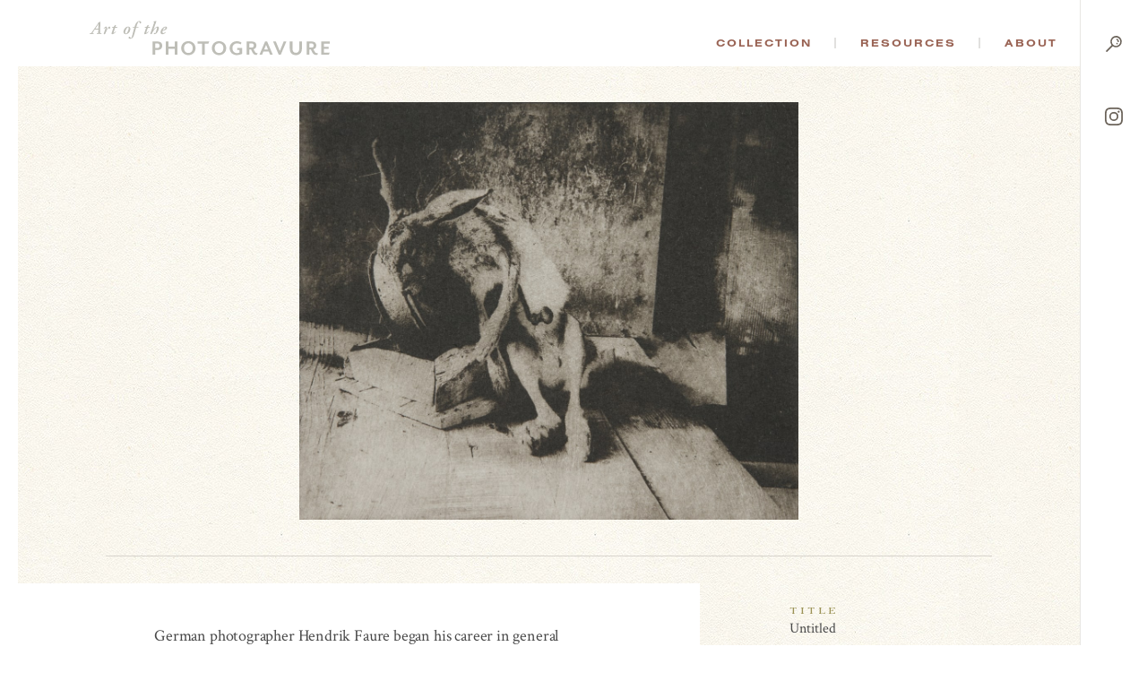

--- FILE ---
content_type: text/css
request_url: https://photogravure.com/wp-content/themes/photogravure/assets/css/style.css?v=1f0a2b94fe641754abb3186680c87fc2&ver=1
body_size: 12511
content:
/* ----------------------------------------------------------------------------
 * Normalize & Santize
 * ------------------------------------------------------------------------- */
/* http://meyerweb.com/eric/tools/css/reset/ 
   v2.0 | 20110126
   License: none (public domain)
*/
/* line 6, public/wp-content/themes/photogravure/assets/css/vendor/_reset.css */
html,
body,
div,
span,
applet,
object,
iframe,
h1,
h2,
h3,
h4,
h5,
h6,
p,
blockquote,
pre,
a,
abbr,
acronym,
address,
big,
cite,
code,
del,
dfn,
em,
img,
ins,
kbd,
q,
s,
samp,
small,
strike,
strong,
sub,
sup,
tt,
var,
b,
u,
i,
center,
dl,
dt,
dd,
ol,
ul,
li,
fieldset,
form,
label,
legend,
table,
caption,
tbody,
tfoot,
thead,
tr,
th,
td,
article,
aside,
canvas,
details,
embed,
figure,
figcaption,
footer,
header,
hgroup,
menu,
nav,
output,
ruby,
section,
summary,
time,
mark,
audio,
video {
  margin: 0;
  padding: 0;
  border: 0;
  font-size: 100%;
  font: inherit;
  vertical-align: baseline;
}

/* HTML5 display-role reset for older browsers */
/* line 27, public/wp-content/themes/photogravure/assets/css/vendor/_reset.css */
article,
aside,
details,
figcaption,
figure,
footer,
header,
hgroup,
menu,
nav,
section {
  display: block;
}

/* line 31, public/wp-content/themes/photogravure/assets/css/vendor/_reset.css */
body {
  line-height: 1;
}

/* line 34, public/wp-content/themes/photogravure/assets/css/vendor/_reset.css */
ol,
ul {
  list-style: none;
}

/* line 37, public/wp-content/themes/photogravure/assets/css/vendor/_reset.css */
blockquote,
q {
  quotes: none;
}

/* line 40, public/wp-content/themes/photogravure/assets/css/vendor/_reset.css */
blockquote:before,
blockquote:after,
q:before,
q:after {
  content: "";
  content: none;
}

/* line 45, public/wp-content/themes/photogravure/assets/css/vendor/_reset.css */
table {
  border-collapse: collapse;
  border-spacing: 0;
}

/* ----------------------------------------------------------------------------
 * Mixins & Variables
 * ------------------------------------------------------------------------- */
/* ----------------------------------------------------------------------------
 * Mixins
 * ------------------------------------------------------------------------- */
/*
 * @font-face mixin
 * Bulletproof font-face via Font Squirrel
 * @include fontface('family', 'assets/fonts/', 'myfontname');
 */
/**
 * IMAGE RETINA
 * @include image-2x(/img/image.png, 100%, auto);
 */
/* ----------------------------------------------------------------------------
 * Variables
 * ------------------------------------------------------------------------- */
/*
font-family: 'Crimson Text', serif;
font-family: nimbus-sans-extended, serif;
font-family: EngraversRomanBT-Regular;
font-family: CromwellNF;
 */
/* line 7, public/wp-content/themes/photogravure/assets/css/partials/_fonts.scss */
.body-copy,
body {
  font-family: "Crimson Text", serif;
  font-size: 18px;
  font-style: normal;
  font-weight: normal;
  line-height: 28px;
}

/* line 15, public/wp-content/themes/photogravure/assets/css/partials/_fonts.scss */
body {
  color: #484848;
  text-rendering: optimizeLegibility;
}

/* line 21, public/wp-content/themes/photogravure/assets/css/partials/_fonts.scss */
strong {
  font-weight: bold;
}

/* line 25, public/wp-content/themes/photogravure/assets/css/partials/_fonts.scss */
em,
i {
  font-style: italic;
}

/* line 29, public/wp-content/themes/photogravure/assets/css/partials/_fonts.scss */
.font-crimson,
.m-content-header h2,
.m-content-header h3,
.m-content-header .m-header-subcontent,
.m-more-page h3,
#timeline-embed .tl-text-content-container .tl-text-content,
#timeline-embed .tl-caption,
.m-search-form select,
.m-search-form input[type="text"],
.m-search-form input[type="text"]::-moz-placeholder,
.m-collection-item-container .m-collection-item-details li,
.m-collection-item-container
  .m-collection-item-details
  li
  .m-artist-container
  .m-artist
  .icon-key-figure
  span {
  font-family: "Crimson Text", serif;
}
.font-crimson,
.m-content-header h2,
.m-content-header h3,
.m-content-header .m-header-subcontent,
.m-more-page h3,
#timeline-embed .tl-text-content-container .tl-text-content,
#timeline-embed .tl-caption,
.m-search-form select,
.m-search-form input[type="text"],
.m-search-form input[type="text"]:-ms-input-placeholder,
.m-collection-item-container .m-collection-item-details li,
.m-collection-item-container
  .m-collection-item-details
  li
  .m-artist-container
  .m-artist
  .icon-key-figure
  span {
  font-family: "Crimson Text", serif;
}
.font-crimson,
.m-content-header h2,
.m-content-header h3,
.m-content-header .m-header-subcontent,
.m-more-page h3,
#timeline-embed .tl-text-content-container .tl-text-content,
#timeline-embed .tl-caption,
.m-search-form select,
.m-search-form input[type="text"],
.m-search-form input[type="text"]::placeholder,
.m-collection-item-container .m-collection-item-details li,
.m-collection-item-container
  .m-collection-item-details
  li
  .m-artist-container
  .m-artist
  .icon-key-figure
  span {
  font-family: "Crimson Text", serif;
}

/* line 33, public/wp-content/themes/photogravure/assets/css/partials/_fonts.scss */
.font-cromwell,
.m-secondary-header,
.m-search-header h2,
#timeline-embed .tl-text-content-container .tl-headline-date,
.m-search-form select,
.home .m-home-bottom-headline,
.home .m-home-callouts > div a h2 {
  font-family: "CromwellNF", serif;
}

/* line 37, public/wp-content/themes/photogravure/assets/css/partials/_fonts.scss */
.font-engravers,
.m-content-header h1,
.m-content-wysiwyg h3,
.m-collapsible-list > li .m-collapsible-title,
#timeline-embed .tl-text-content-container .tl-headline,
#timeline-embed .tl-slidenav-description,
.home .m-photo-scroll-section .m-fullscreen-content a h3,
.home .m-home-callouts > div a h2 strong,
.m-collection-item-container .m-collection-item-details li h4 {
  font-family: EngraversRomanBT-Regular;
}

/* line 41, public/wp-content/themes/photogravure/assets/css/partials/_fonts.scss */
.font-nimbus,
.m-content-header h2.m-byline,
.m-content-header h3,
.m-content-wysiwyg blockquote .m-quote-author,
.m-content-wysiwyg h4 {
  font-family: nimbus-sans-extended, serif;
  font-weight: 700;
}

/* line 46, public/wp-content/themes/photogravure/assets/css/partials/_fonts.scss */
.header-small-caps,
.m-generic-image .m-info-container .m-info a,
.m-highlights-group-navigation ul li a,
.m-content-wysiwyg h6,
.m-explore-more h6,
.m-search-header h4,
.m-search-form label,
.home .m-footer-nav h6,
header #m-search-content ul li .m-submit input,
.m-collection-item-container .m-collection-search-nav a,
.m-collection-item-container .m-related-work > h4,
.m-collection-item-container .m-related-work > h5 {
  font-family: nimbus-sans-extended, serif;
  font-size: 12px;
  font-weight: 700;
  letter-spacing: 2px;
  line-height: 12px;
  text-transform: uppercase;
}

/* ----------------------------------------------------------------------------
 * Structure
 * ------------------------------------------------------------------------- */
/*
  Why not Bootstrap or some other ubiquitous framework?
  1. Too much extra markup
  2. I need to break the grid from time to time
  3. I'd only use 5% of it, even with the customized download
  They have their purposes, but I don't gain much here except
  extra file size.
  And referencing GoT characters in my code makes me smile.
  Even here, Rikon never has much of a story.
*/
/* line 36, public/wp-content/themes/photogravure/assets/css/partials/_grid.scss */
#m-grid,
.m-page {
  left: -1px;
}

@media screen and (max-width: 919px) {
  /* line 36, public/wp-content/themes/photogravure/assets/css/partials/_grid.scss */
  #m-grid,
  .m-page {
    left: -1px;
  }
}

@media screen and (max-width: 768px) {
  /* line 36, public/wp-content/themes/photogravure/assets/css/partials/_grid.scss */
  #m-grid,
  .m-page {
    left: 0;
  }
}

/* line 48, public/wp-content/themes/photogravure/assets/css/partials/_grid.scss */
.m-container {
  margin-left: auto;
  margin-right: auto;
  width: 100%;
}

/* line 58, public/wp-content/themes/photogravure/assets/css/partials/_grid.scss */
.m-base-column,
.m-col-1,
.m-col-2,
.m-col-3,
.m-col-4,
.m-col-5,
.m-col-6,
.m-col-7,
.m-col-8,
.m-col-9,
.m-col-10,
.m-col-11,
.m-col-12 {
  padding-left: 2px;
}

@media screen and (max-width: 919px) {
  /* line 58, public/wp-content/themes/photogravure/assets/css/partials/_grid.scss */
  .m-base-column,
  .m-col-1,
  .m-col-2,
  .m-col-3,
  .m-col-4,
  .m-col-5,
  .m-col-6,
  .m-col-7,
  .m-col-8,
  .m-col-9,
  .m-col-10,
  .m-col-11,
  .m-col-12 {
    padding-left: 2px;
  }
}

@media screen and (max-width: 768px) {
  /* line 58, public/wp-content/themes/photogravure/assets/css/partials/_grid.scss */
  .m-base-column,
  .m-col-1,
  .m-col-2,
  .m-col-3,
  .m-col-4,
  .m-col-5,
  .m-col-6,
  .m-col-7,
  .m-col-8,
  .m-col-9,
  .m-col-10,
  .m-col-11,
  .m-col-12 {
    padding-right: 2px;
  }
}

/*
  Generate column and offset class names
  and inherit from .m-base-column
  Column class name format: .m-col-*
  Offset class name format: .m-col-*-offset
*/
@media screen and (min-width: 769px) {
  /* line 78, public/wp-content/themes/photogravure/assets/css/partials/_grid.scss */
  .m-col-1 {
    float: left;
    width: 8.33333%;
  }
}

@media screen and (min-width: 769px) {
  /* line 86, public/wp-content/themes/photogravure/assets/css/partials/_grid.scss */
  .m-col-1-offset {
    margin-left: 8.33333%;
  }
}

@media screen and (min-width: 769px) {
  /* line 78, public/wp-content/themes/photogravure/assets/css/partials/_grid.scss */
  .m-col-2 {
    float: left;
    width: 16.66667%;
  }
}

@media screen and (min-width: 769px) {
  /* line 86, public/wp-content/themes/photogravure/assets/css/partials/_grid.scss */
  .m-col-2-offset {
    margin-left: 16.66667%;
  }
}

@media screen and (min-width: 769px) {
  /* line 78, public/wp-content/themes/photogravure/assets/css/partials/_grid.scss */
  .m-col-3 {
    float: left;
    width: 25%;
  }
}

@media screen and (min-width: 769px) {
  /* line 86, public/wp-content/themes/photogravure/assets/css/partials/_grid.scss */
  .m-col-3-offset {
    margin-left: 25%;
  }
}

@media screen and (min-width: 769px) {
  /* line 78, public/wp-content/themes/photogravure/assets/css/partials/_grid.scss */
  .m-col-4 {
    float: left;
    width: 33.33333%;
  }
}

@media screen and (min-width: 769px) {
  /* line 86, public/wp-content/themes/photogravure/assets/css/partials/_grid.scss */
  .m-col-4-offset {
    margin-left: 33.33333%;
  }
}

@media screen and (min-width: 769px) {
  /* line 78, public/wp-content/themes/photogravure/assets/css/partials/_grid.scss */
  .m-col-5 {
    float: left;
    width: 41.66667%;
  }
}

@media screen and (min-width: 769px) {
  /* line 86, public/wp-content/themes/photogravure/assets/css/partials/_grid.scss */
  .m-col-5-offset {
    margin-left: 41.66667%;
  }
}

@media screen and (min-width: 769px) {
  /* line 78, public/wp-content/themes/photogravure/assets/css/partials/_grid.scss */
  .m-col-6 {
    float: left;
    width: 50%;
  }
}

@media screen and (min-width: 769px) {
  /* line 86, public/wp-content/themes/photogravure/assets/css/partials/_grid.scss */
  .m-col-6-offset {
    margin-left: 50%;
  }
}

@media screen and (min-width: 769px) {
  /* line 78, public/wp-content/themes/photogravure/assets/css/partials/_grid.scss */
  .m-col-7 {
    float: left;
    width: 58.33333%;
  }
}

@media screen and (min-width: 769px) {
  /* line 86, public/wp-content/themes/photogravure/assets/css/partials/_grid.scss */
  .m-col-7-offset {
    margin-left: 58.33333%;
  }
}

@media screen and (min-width: 769px) {
  /* line 78, public/wp-content/themes/photogravure/assets/css/partials/_grid.scss */
  .m-col-8 {
    float: left;
    width: 66.66667%;
  }
}

@media screen and (min-width: 769px) {
  /* line 86, public/wp-content/themes/photogravure/assets/css/partials/_grid.scss */
  .m-col-8-offset {
    margin-left: 66.66667%;
  }
}

@media screen and (min-width: 769px) {
  /* line 78, public/wp-content/themes/photogravure/assets/css/partials/_grid.scss */
  .m-col-9 {
    float: left;
    width: 75%;
  }
}

@media screen and (min-width: 769px) {
  /* line 86, public/wp-content/themes/photogravure/assets/css/partials/_grid.scss */
  .m-col-9-offset {
    margin-left: 75%;
  }
}

@media screen and (min-width: 769px) {
  /* line 78, public/wp-content/themes/photogravure/assets/css/partials/_grid.scss */
  .m-col-10 {
    float: left;
    width: 83.33333%;
  }
}

@media screen and (min-width: 769px) {
  /* line 86, public/wp-content/themes/photogravure/assets/css/partials/_grid.scss */
  .m-col-10-offset {
    margin-left: 83.33333%;
  }
}

@media screen and (min-width: 769px) {
  /* line 78, public/wp-content/themes/photogravure/assets/css/partials/_grid.scss */
  .m-col-11 {
    float: left;
    width: 91.66667%;
  }
}

@media screen and (min-width: 769px) {
  /* line 86, public/wp-content/themes/photogravure/assets/css/partials/_grid.scss */
  .m-col-11-offset {
    margin-left: 91.66667%;
  }
}

@media screen and (min-width: 769px) {
  /* line 78, public/wp-content/themes/photogravure/assets/css/partials/_grid.scss */
  .m-col-12 {
    float: left;
    width: 100%;
  }
}

@media screen and (min-width: 769px) {
  /* line 86, public/wp-content/themes/photogravure/assets/css/partials/_grid.scss */
  .m-col-12-offset {
    margin-left: 100%;
  }
}

/* line 96, public/wp-content/themes/photogravure/assets/css/partials/_grid.scss */
#m-grid {
  padding: 0 75px 20px 20px;
  pointer-events: none;
  position: fixed;
  top: 0;
  width: 100%;
  z-index: 9999;
}

/* line 104, public/wp-content/themes/photogravure/assets/css/partials/_grid.scss */
#m-grid.hide {
  display: none;
}

/* line 108, public/wp-content/themes/photogravure/assets/css/partials/_grid.scss */
#m-grid > div {
  background-color: rgba(255, 0, 0, 0.02);
}

/* line 111, public/wp-content/themes/photogravure/assets/css/partials/_grid.scss */
#m-grid > div > div {
  position: relative;
}

/* line 113, public/wp-content/themes/photogravure/assets/css/partials/_grid.scss */
#m-grid > div > div div {
  height: 20000px;
}

/* line 116, public/wp-content/themes/photogravure/assets/css/partials/_grid.scss */
#m-grid > div > div div:before {
  background-color: rgba(255, 0, 0, 0.04);
  content: " ";
  display: block;
  height: 100%;
  margin-left: -2px;
  position: absolute;
  width: 2px;
}

@media screen and (max-width: 919px) {
  /* line 116, public/wp-content/themes/photogravure/assets/css/partials/_grid.scss */
  #m-grid > div > div div:before {
    width: 2px;
  }
}

/* ----------------------------------------------------------------------------
 * Structure
 * ------------------------------------------------------------------------- */
/* global box-sizing */
/* line 6, public/wp-content/themes/photogravure/assets/css/partials/_structure.scss */
*,
*:after,
*:before {
  box-sizing: border-box;
  -webkit-font-smoothing: antialiased;
  font-smoothing: antialiased;
  text-rendering: optimizeLegibility;
}

/* html element 62.5% font-size for REM use i.e. 1rem = 10px*/
/* line 17, public/wp-content/themes/photogravure/assets/css/partials/_structure.scss */
html {
  font-size: 62.5%;
  height: 100%;
  min-height: 100%;
  overflow-x: hidden;
}

/* line 24, public/wp-content/themes/photogravure/assets/css/partials/_structure.scss */
body {
  background: #ffffff;
  display: flex;
  flex-direction: column;
  min-height: 100%;
  margin: 0;
  padding: 20px 75px 20px 20px;
  position: relative;
}

@media screen and (max-width: 768px) {
  /* line 24, public/wp-content/themes/photogravure/assets/css/partials/_structure.scss */
  body {
    overflow-x: hidden;
    padding: 0 0 15px;
  }
  /* line 37, public/wp-content/themes/photogravure/assets/css/partials/_structure.scss */
  body.home {
    padding-top: 0;
  }
}

/* clear */
/* line 44, public/wp-content/themes/photogravure/assets/css/partials/_structure.scss */
.clear:before,
.clear:after,
.m-container:after {
  content: " ";
  display: table;
}

/* line 50, public/wp-content/themes/photogravure/assets/css/partials/_structure.scss */

.clear:after,
.m-container:after {
  clear: both;
}

/* line 54, public/wp-content/themes/photogravure/assets/css/partials/_structure.scss */
.clear,
.m-container:after {
  *zoom: 1;
}

/* line 58, public/wp-content/themes/photogravure/assets/css/partials/_structure.scss */
img {
  height: auto;
  max-width: 100%;
  vertical-align: bottom;
}

/* line 64, public/wp-content/themes/photogravure/assets/css/partials/_structure.scss */
a {
  color: #9a6455;
  text-decoration: none;
  transition: color 250ms ease-out;
}

/* line 70, public/wp-content/themes/photogravure/assets/css/partials/_structure.scss */
.m-content-container a {
  color: #8e5343;
}

/* line 74, public/wp-content/themes/photogravure/assets/css/partials/_structure.scss */
a:hover {
  color: #444;
}

/* line 78, public/wp-content/themes/photogravure/assets/css/partials/_structure.scss */
a:focus {
  outline: 0;
}

/* line 82, public/wp-content/themes/photogravure/assets/css/partials/_structure.scss */
a:hover,
a:active {
  outline: 0;
}

/* line 87, public/wp-content/themes/photogravure/assets/css/partials/_structure.scss */
input:focus {
  outline: 0;
  border: 1px solid #000;
}

/* line 96, public/wp-content/themes/photogravure/assets/css/partials/_structure.scss */
select {
  width: 100%;
}

/*!
 * Justified Gallery - v3.6.4
 * http://miromannino.github.io/Justified-Gallery/
 * Copyright (c) 2016 Miro Mannino
 * Licensed under the MIT license.
 */
/* line 7, public/wp-content/themes/photogravure/assets/css/partials/_justifiedGallery.scss */
.justified-gallery {
  width: 100%;
  position: relative;
  overflow: hidden;
}

/* line 12, public/wp-content/themes/photogravure/assets/css/partials/_justifiedGallery.scss */
.justified-gallery > a,
.justified-gallery > div,
.justified-gallery > figure {
  position: absolute;
  display: inline-block;
  overflow: hidden;
  /* background: #888888; To have gray placeholders while the gallery is loading with waitThumbnailsLoad = false */
  filter: "alpha(opacity=10)";
  opacity: 0.1;
  margin: 0;
  padding: 0;
}

/* line 24, public/wp-content/themes/photogravure/assets/css/partials/_justifiedGallery.scss */
.justified-gallery > a > img,
.justified-gallery > div > img,
.justified-gallery > figure > img,
.justified-gallery > a > a > img,
.justified-gallery > div > a > img,
.justified-gallery > figure > a > img {
  position: absolute;
  top: 50%;
  left: 50%;
  margin: 0;
  padding: 0;
  border: none;
  filter: "alpha(opacity=0)";
  opacity: 0;
}

/* line 39, public/wp-content/themes/photogravure/assets/css/partials/_justifiedGallery.scss */
.justified-gallery > a > .caption,
.justified-gallery > div > .caption,
.justified-gallery > figure > .caption {
  display: none;
  position: absolute;
  bottom: 0;
  padding: 5px;
  background-color: #000000;
  left: 0;
  right: 0;
  margin: 0;
  color: white;
  font-size: 12px;
  font-weight: 300;
  font-family: sans-serif;
}

/* line 55, public/wp-content/themes/photogravure/assets/css/partials/_justifiedGallery.scss */
.justified-gallery > a > .caption.caption-visible,
.justified-gallery > div > .caption.caption-visible,
.justified-gallery > figure > .caption.caption-visible {
  display: initial;
  filter: "alpha(opacity=70)";
  opacity: 0.7;
  transition: opacity 500ms ease-in;
}

/* line 66, public/wp-content/themes/photogravure/assets/css/partials/_justifiedGallery.scss */
.justified-gallery > .entry-visible {
  filter: "alpha(opacity=100)";
  opacity: 1;
  background: none;
}

/* line 71, public/wp-content/themes/photogravure/assets/css/partials/_justifiedGallery.scss */
.justified-gallery > .entry-visible > img,
.justified-gallery > .entry-visible > a > img {
  filter: "alpha(opacity=100)";
  opacity: 1;
  transition: opacity 500ms ease-in;
}

/* line 80, public/wp-content/themes/photogravure/assets/css/partials/_justifiedGallery.scss */
.justified-gallery > .jg-filtered {
  display: none;
}

/* line 83, public/wp-content/themes/photogravure/assets/css/partials/_justifiedGallery.scss */
.justified-gallery > .spinner {
  position: absolute;
  bottom: 0;
  margin-left: -24px;
  padding: 10px 0 10px 0;
  left: 50%;
  filter: "alpha(opacity=100)";
  opacity: 1;
  overflow: initial;
}

/* line 93, public/wp-content/themes/photogravure/assets/css/partials/_justifiedGallery.scss */
.justified-gallery > .spinner > span {
  display: inline-block;
  filter: "alpha(opacity=0)";
  opacity: 0;
  width: 8px;
  height: 8px;
  margin: 0 4px 0 4px;
  background-color: #bf9488;
  border-radius: 6px;
}

/* line 1, public/wp-content/themes/photogravure/assets/css/partials/_galleries.scss */
#footer-justified-gallery {
  overflow: hidden;
  position: relative;
  z-index: 5;
}

/* line 7, public/wp-content/themes/photogravure/assets/css/partials/_galleries.scss */
.m-related-work .m-justified-gallery {
  margin: 0 -6px;
  max-height: 225px;
  overflow: hidden;
}

/* line 1, public/wp-content/themes/photogravure/assets/css/partials/_content.scss */
.m-content-container {
  background: url("../img/background.jpg");
  flex-grow: 2;
}

@media screen and (max-width: 768px) {
  /* line 1, public/wp-content/themes/photogravure/assets/css/partials/_content.scss */
  .m-content-container {
    padding: 0 10px;
  }
  /* line 8, public/wp-content/themes/photogravure/assets/css/partials/_content.scss */
  .m-content-container .m-generic-image {
    margin-left: -10px;
    margin-right: -10px;
  }
}

/* line 15, public/wp-content/themes/photogravure/assets/css/partials/_content.scss */
.m-content-wrapper,
.m-search-form-container {
  background: #ffffff;
  position: relative;
  z-index: 15;
}

/* line 21, public/wp-content/themes/photogravure/assets/css/partials/_content.scss */
.m-content-wrapper {
  padding-bottom: 50px;
}

/* line 25, public/wp-content/themes/photogravure/assets/css/partials/_content.scss */
.m-search-form-container {
  background: url("../img/background.jpg");
  padding: 60px 0;
}

@media screen and (max-width: 768px) {
  /* line 25, public/wp-content/themes/photogravure/assets/css/partials/_content.scss */
  .m-search-form-container {
    padding-top: 60px;
  }
}

/* line 34, public/wp-content/themes/photogravure/assets/css/partials/_content.scss */
.m-secondary-header,
.m-search-header h2 {
  font-size: 22px;
  letter-spacing: -0.5px;
}

/* line 40, public/wp-content/themes/photogravure/assets/css/partials/_content.scss */
.m-content-header {
  border-bottom: 2px solid #dddcda;
  margin: 0 80px;
  padding: 70px 0 40px;
  text-align: center;
}

@media screen and (max-width: 768px) {
  /* line 40, public/wp-content/themes/photogravure/assets/css/partials/_content.scss */
  .m-content-header {
    margin: 0 10px;
    padding: 30px 0 15px;
  }
}

/* line 51, public/wp-content/themes/photogravure/assets/css/partials/_content.scss */
.m-content-header h1 {
  color: #9a9155;
  font-size: 22px;
  letter-spacing: 6px;
  text-transform: uppercase;
}

/* line 59, public/wp-content/themes/photogravure/assets/css/partials/_content.scss */
.m-content-header h2,
.m-content-header h3,
.m-content-header .m-header-subcontent {
  color: #949494;
  font-size: 13px;
  line-height: 18px;
  margin: 30px auto 0;
  max-width: 280px;
}

@media screen and (max-width: 768px) {
  /* line 59, public/wp-content/themes/photogravure/assets/css/partials/_content.scss */
  .m-content-header h2,
  .m-content-header h3,
  .m-content-header .m-header-subcontent {
    margin-top: 10px;
  }
}

/* line 72, public/wp-content/themes/photogravure/assets/css/partials/_content.scss */
.m-content-header h2.m-byline {
  color: #484848;
  font-size: 11px;
  font-weight: 400;
  text-transform: uppercase;
}

/* line 79, public/wp-content/themes/photogravure/assets/css/partials/_content.scss */
.m-content-header h2.m-byline strong {
  color: #000;
}

/* line 84, public/wp-content/themes/photogravure/assets/css/partials/_content.scss */
.m-content-header h3 {
  color: #000;
  font-size: 11px;
  font-weight: 700;
  text-transform: uppercase;
}

/* line 92, public/wp-content/themes/photogravure/assets/css/partials/_content.scss */
.m-content-header .m-header-subcontent {
  margin-top: 10px;
}

/* line 96, public/wp-content/themes/photogravure/assets/css/partials/_content.scss */
.m-content-header p {
  color: #949494;
  font-size: 14px;
}

/* line 102, public/wp-content/themes/photogravure/assets/css/partials/_content.scss */
.m-generic-image {
  position: relative;
  transform: translateY(var(--translateY));
  transition: transform 0.1s;
  will-change: transform;
}

/* line 108, public/wp-content/themes/photogravure/assets/css/partials/_content.scss */
.m-generic-image img {
  width: 100%;
}

/* line 112, public/wp-content/themes/photogravure/assets/css/partials/_content.scss */
.m-generic-image .m-info-container {
  bottom: 16px;
  position: absolute;
  right: 16px;
}

/* line 117, public/wp-content/themes/photogravure/assets/css/partials/_content.scss */
.m-generic-image .m-info-container .b-info {
  background: rgba(51, 51, 51, 0.8) url("../svg/information.svg") center center
    no-repeat;
  background-size: 22px 20px;
  color: #fff;
  display: block;
  height: 34px;
  opacity: 0.6;
  overflow: hidden;
  text-align: center;
  text-indent: -999px;
  transition: all 250ms ease-out;
  width: 34px;
}

/* line 130, public/wp-content/themes/photogravure/assets/css/partials/_content.scss */
.m-generic-image .m-info-container .b-info:hover {
  opacity: 1;
}

/* line 135, public/wp-content/themes/photogravure/assets/css/partials/_content.scss */
.m-generic-image .m-info-container .m-info {
  background-color: rgba(51, 51, 51, 0.8);
  bottom: 34px;
  color: #8f8f8f;
  opacity: 0;
  padding: 8px;
  position: absolute;
  right: 10000px;
  transition: opacity 250ms ease-out;
  width: 235px;
}

/* line 146, public/wp-content/themes/photogravure/assets/css/partials/_content.scss */
.m-generic-image .m-info-container .m-info h5 {
  font-style: italic;
}

/* line 150, public/wp-content/themes/photogravure/assets/css/partials/_content.scss */
.m-generic-image .m-info-container .m-info h5,
.m-generic-image .m-info-container .m-info h6 {
  color: rgba(255, 255, 255, 0.8);
  font-size: 13px;
  line-height: 16px;
}

/* line 156, public/wp-content/themes/photogravure/assets/css/partials/_content.scss */
.m-generic-image .m-info-container .m-info a {
  color: rgba(255, 255, 255, 0.8);
  display: inherit;
  font-size: 10px;
  letter-spacing: 0;
  padding-top: 4px;
  text-decoration: underline;
}

/* line 168, public/wp-content/themes/photogravure/assets/css/partials/_content.scss */
.m-generic-image .m-info-container.is-active .b-info {
  background-color: rgba(51, 51, 51, 0.8);
  color: #8f8f8f;
  opacity: 1;
}

/* line 174, public/wp-content/themes/photogravure/assets/css/partials/_content.scss */
.m-generic-image .m-info-container.is-active .m-info {
  opacity: 1;
  right: 0;
}

/* line 182, public/wp-content/themes/photogravure/assets/css/partials/_content.scss */
.m-highlights-group-navigation {
  border-top: 2px solid #d9d5cc;
  margin: 30px 8.3% 0;
  padding: 10px 0;
  text-align: center;
}

/* line 189, public/wp-content/themes/photogravure/assets/css/partials/_content.scss */
.m-highlights-group-navigation ul li {
  display: inline-block;
}

/* line 192, public/wp-content/themes/photogravure/assets/css/partials/_content.scss */
.m-highlights-group-navigation ul li a {
  font-size: 11px;
  padding: 0 10px;
}

/* line 200, public/wp-content/themes/photogravure/assets/css/partials/_content.scss */
.m-highlights-group-navigation ~ .m-items-list {
  margin-top: 0;
}

/* line 205, public/wp-content/themes/photogravure/assets/css/partials/_content.scss */
.m-content-references {
  border-top: 2px solid #e1e0de;
  margin: 30px auto 0;
  padding-bottom: 40px;
  width: 90%;
  font-size: 14px;
  line-height: 21px;
}

/* line 214, public/wp-content/themes/photogravure/assets/css/partials/_content.scss */
.m-content-references .m-content-wysiwyg {
  padding-top: 10px 0;
}

/* line 217, public/wp-content/themes/photogravure/assets/css/partials/_content.scss */
.m-content-references .m-content-wysiwyg h3 {
  padding-bottom: 15px;
}

/* line 221, public/wp-content/themes/photogravure/assets/css/partials/_content.scss */
.m-content-references .m-content-wysiwyg p {
  padding: 4px 0;
}

/* line 227, public/wp-content/themes/photogravure/assets/css/partials/_content.scss */
.m-content-wysiwyg {
  margin: 0 auto;
  padding: 30px 0 0;
  max-width: 550px;
}

/* line 232, public/wp-content/themes/photogravure/assets/css/partials/_content.scss */
.m-content-wysiwyg ~ .m-content-wysiwyg {
  padding-top: 10px;
}

/* line 235, public/wp-content/themes/photogravure/assets/css/partials/_content.scss */
.m-content-wysiwyg ~ .m-content-wysiwyg p:first-of-type {
  padding-top: 0;
}

@media screen and (max-width: 768px) {
  /* line 227, public/wp-content/themes/photogravure/assets/css/partials/_content.scss */
  .m-content-wysiwyg {
    padding: 20px;
  }
}

@media screen and (min-width: 1250px) {
  /* line 227, public/wp-content/themes/photogravure/assets/css/partials/_content.scss */
  .m-content-wysiwyg {
    max-width: none;
    width: 60%;
  }
  /* line 248, public/wp-content/themes/photogravure/assets/css/partials/_content.scss */
  .m-content-wysiwyg .m-content-wysiwyg {
    width: 90%;
  }
}

/* line 253, public/wp-content/themes/photogravure/assets/css/partials/_content.scss */
.m-content-wysiwyg p {
  letter-spacing: -0.01em;
  padding: 15px 0;
}

/* line 257, public/wp-content/themes/photogravure/assets/css/partials/_content.scss */
.m-content-wysiwyg p a.m-reference-number {
  font-size: 12px;
  vertical-align: super;
}

/* line 262, public/wp-content/themes/photogravure/assets/css/partials/_content.scss */
.m-content-wysiwyg p.m-mla-negative-format,
.m-content-wysiwyg p.m-mla-format {
  margin-left: 35px;
  text-indent: -35px;
}

/* line 267, public/wp-content/themes/photogravure/assets/css/partials/_content.scss */
.m-content-wysiwyg p.m-mla-negative-format:first-of-type::first-letter,
.m-content-wysiwyg p.m-mla-format:first-of-type::first-letter {
  display: inline;
  float: none;
  font-size: inherit;
  margin: 0;
  padding: 0;
}

/* line 276, public/wp-content/themes/photogravure/assets/css/partials/_content.scss */
.m-content-wysiwyg p.m-mla-negative-format {
  margin-left: 0;
  text-indent: -50px;
}

/* line 280, public/wp-content/themes/photogravure/assets/css/partials/_content.scss */
.m-content-wysiwyg p.m-mla-negative-format strong {
  line-height: 20px;
}

/* line 285, public/wp-content/themes/photogravure/assets/css/partials/_content.scss */
.m-content-wysiwyg p iframe {
  display: block;
  margin: 0 auto;
}

/* line 292, public/wp-content/themes/photogravure/assets/css/partials/_content.scss */
.m-content-wysiwyg.m-first-block p:first-of-type::first-letter {
  display: inline-block;
  float: left;
  font-size: 56px;
  margin-left: -15px;
  padding-top: 12px;
  padding-right: 8px;
}

@media screen and (max-width: 768px) {
  /* line 292, public/wp-content/themes/photogravure/assets/css/partials/_content.scss */
  .m-content-wysiwyg.m-first-block p:first-of-type::first-letter {
    margin-left: -15px;
  }
}

/* line 305, public/wp-content/themes/photogravure/assets/css/partials/_content.scss */
.m-collection-item-wysiwyg
  .m-content-wysiwyg.m-first-block
  p:first-of-type::first-letter,
.m-content-wysiwyg.m-first-block .m-mla-format::first-letter {
  display: inline !important;
  font-size: inherit !important;
  margin: 0 !important;
  padding: 0 !important;
  float: none !important;
}

/* line 315, public/wp-content/themes/photogravure/assets/css/partials/_content.scss */
.m-content-wysiwyg blockquote {
  color: #7e7e7e;
  font-size: 28px;
  line-height: 35px;
  margin: 0 -85px;
  padding: 40px 0;
  text-align: center;
}

/* line 323, public/wp-content/themes/photogravure/assets/css/partials/_content.scss */
.m-content-wysiwyg blockquote .m-quote-author {
  color: #000;
  display: block;
  font-size: 10px;
  font-weight: 700;
  letter-spacing: 2px;
  line-height: 12px;
  padding: 20px 0;
  text-transform: uppercase;
}

@media screen and (max-width: 768px) {
  /* line 315, public/wp-content/themes/photogravure/assets/css/partials/_content.scss */
  .m-content-wysiwyg blockquote {
    font-size: 18px;
    line-height: 25px;
    margin: 0;
  }
}

/* line 342, public/wp-content/themes/photogravure/assets/css/partials/_content.scss */
.m-content-wysiwyg h2 {
  color: #484848;
  font-size: 28px;
  line-height: 38px;
}

/* line 348, public/wp-content/themes/photogravure/assets/css/partials/_content.scss */
.m-content-wysiwyg h3 {
  color: #8e8e8e;
  font-size: 17px;
  letter-spacing: 6px;
  line-height: 22px;
  padding-top: 20px;
  text-transform: lowercase;
}

/* line 357, public/wp-content/themes/photogravure/assets/css/partials/_content.scss */
.m-content-wysiwyg h3 + h5 {
  padding-top: 10px;
}

/* line 362, public/wp-content/themes/photogravure/assets/css/partials/_content.scss */
.m-content-wysiwyg h4 {
  color: #000;
  font-size: 12px;
  letter-spacing: 2px;
  line-height: 14px;
  text-transform: uppercase;
}

/* line 371, public/wp-content/themes/photogravure/assets/css/partials/_content.scss */
.m-content-wysiwyg h5 {
  color: #a39d7d;
  font-size: 14px;
  line-height: 14px;
}

/* line 376, public/wp-content/themes/photogravure/assets/css/partials/_content.scss */
.m-content-wysiwyg h5 + p {
  padding-top: 0;
}

/* line 380, public/wp-content/themes/photogravure/assets/css/partials/_content.scss */
.m-content-wysiwyg h5.m-glossary-term {
  color: inherit;
  font-size: 20px;
  font-weight: bold;
  line-height: inherit;
}

/* line 386, public/wp-content/themes/photogravure/assets/css/partials/_content.scss */
.m-content-wysiwyg h5.m-glossary-term .m-glossary-term-secondary {
  color: #949494;
  font-size: 18px;
  font-weight: normal;
  padding-left: 4px;
}

/* line 393, public/wp-content/themes/photogravure/assets/css/partials/_content.scss */
.m-content-wysiwyg h5.m-glossary-term ~ p {
  padding-top: 0;
}

/* line 397, public/wp-content/themes/photogravure/assets/css/partials/_content.scss */
.m-content-wysiwyg h5.m-glossary-term::first-letter {
  display: inline;
  font-size: inherit;
  margin: 0;
  padding: 0;
}

/* line 406, public/wp-content/themes/photogravure/assets/css/partials/_content.scss */
.m-content-wysiwyg h6 {
  padding-bottom: 30px;
  position: relative;
  text-align: center;
}

/* line 413, public/wp-content/themes/photogravure/assets/css/partials/_content.scss */
.m-content-wysiwyg h6 a::after {
  border-bottom: 2px solid #e1e0de;
  bottom: 15px;
  content: "";
  left: 50%;
  margin-left: -45px;
  position: absolute;
  transition: all 250ms ease-out;
  width: 90px;
}

/* line 425, public/wp-content/themes/photogravure/assets/css/partials/_content.scss */
.m-content-wysiwyg h6 a:hover::after {
  margin-left: -70px;
  width: 140px;
}

/* line 433, public/wp-content/themes/photogravure/assets/css/partials/_content.scss */
.m-content-wysiwyg .m-reference {
  display: flex;
}

/* line 436, public/wp-content/themes/photogravure/assets/css/partials/_content.scss */
.m-content-wysiwyg .m-reference:first-of-type {
  margin-top: 20px;
}

/* line 440, public/wp-content/themes/photogravure/assets/css/partials/_content.scss */
.m-content-wysiwyg .m-reference .m-reference-id {
  flex-shrink: 1;
  padding-right: 6px;
}

/* line 443, public/wp-content/themes/photogravure/assets/css/partials/_content.scss */
.m-content-wysiwyg .m-reference .m-reference-id a {
  font-size: 14px;
  vertical-align: super;
}

/* line 449, public/wp-content/themes/photogravure/assets/css/partials/_content.scss */
.m-content-wysiwyg .m-reference p {
  font-size: 14px;
  line-height: 21px;
  padding: 6px 0;
}

/* line 454, public/wp-content/themes/photogravure/assets/css/partials/_content.scss */
.m-content-wysiwyg .m-reference p::first-letter {
  display: inline;
  font-size: inherit;
  margin: 0;
  padding: 0;
}

/* line 464, public/wp-content/themes/photogravure/assets/css/partials/_content.scss */
.m-explore-more {
  background: url("../img/background.jpg");
  padding: 50px 0;
  position: relative;
  z-index: 10;
}

@media screen and (max-width: 768px) {
  /* line 464, public/wp-content/themes/photogravure/assets/css/partials/_content.scss */
  .m-explore-more {
    padding-bottom: 0;
  }
}

/* line 474, public/wp-content/themes/photogravure/assets/css/partials/_content.scss */
.m-explore-more h6 {
  color: #4d483e;
  text-align: center;
  font-size: 10px;
}

/* line 481, public/wp-content/themes/photogravure/assets/css/partials/_content.scss */
.m-explore-more .m-explore-more-pages {
  display: flex;
  flex-direction: row;
  flex-wrap: wrap;
  justify-content: center;
  padding: 25px 100px;
}

/* line 488, public/wp-content/themes/photogravure/assets/css/partials/_content.scss */
.m-explore-more .m-explore-more-pages .m-more-page {
  display: none;
  margin: 0 5px 20px;
}

/* line 493, public/wp-content/themes/photogravure/assets/css/partials/_content.scss */
.m-explore-more .m-explore-more-pages .m-more-page:nth-child(-n + 2) {
  display: block;
  width: 35%;
}

@media screen and (max-width: 768px) {
  /* line 481, public/wp-content/themes/photogravure/assets/css/partials/_content.scss */
  .m-explore-more .m-explore-more-pages {
    padding: 25px 8.2%;
  }
}

@media screen and (min-width: 1120px) {
  /* line 503, public/wp-content/themes/photogravure/assets/css/partials/_content.scss */
  .m-explore-more .m-explore-more-pages .m-more-page:nth-child(-n + 3) {
    display: block;
    width: 25%;
  }
}

@media screen and (min-width: 1250px) {
  /* line 510, public/wp-content/themes/photogravure/assets/css/partials/_content.scss */
  .m-explore-more .m-explore-more-pages .m-more-page:nth-child(-n + 4) {
    display: block;
    width: 22%;
  }
}

@media screen and (min-width: 1500px) {
  /* line 517, public/wp-content/themes/photogravure/assets/css/partials/_content.scss */
  .m-explore-more .m-explore-more-pages .m-more-page:nth-child(-n + 5) {
    display: block;
    width: 17%;
  }
}

/* line 525, public/wp-content/themes/photogravure/assets/css/partials/_content.scss */
.m-items-list {
  border-top: 2px solid #d9d5cc;
  margin: 30px 8.3%;
  padding: 25px 0;
}

@media screen and (max-width: 768px) {
  /* line 525, public/wp-content/themes/photogravure/assets/css/partials/_content.scss */
  .m-items-list {
    display: block;
  }
}

/* line 535, public/wp-content/themes/photogravure/assets/css/partials/_content.scss */
.m-more-page {
  margin-bottom: 30px;
  padding: 0 7px;
  position: relative;
  width: 20%;
}

@media screen and (max-width: 768px) {
  /* line 535, public/wp-content/themes/photogravure/assets/css/partials/_content.scss */
  .m-more-page {
    height: auto;
    margin: 0 0 25px 0;
    width: 100%;
  }
}

/* line 547, public/wp-content/themes/photogravure/assets/css/partials/_content.scss */
.m-more-page a {
  background-color: #fff;
  display: block;
  min-height: 280px;
  overflow: hidden;
}

@media screen and (max-width: 768px) {
  /* line 547, public/wp-content/themes/photogravure/assets/css/partials/_content.scss */
  .m-more-page a {
    height: auto;
    width: auto;
  }
}

/* line 559, public/wp-content/themes/photogravure/assets/css/partials/_content.scss */
.m-more-page .m-content-image {
  overflow: hidden;
}

/* line 562, public/wp-content/themes/photogravure/assets/css/partials/_content.scss */
.m-more-page .m-content-image img {
  transition: all 1500ms ease-out;
  width: 100%;
}

/* line 568, public/wp-content/themes/photogravure/assets/css/partials/_content.scss */
.m-more-page h3 {
  line-height: 18px;
  padding: 10px 10px 6px;
}

/* line 574, public/wp-content/themes/photogravure/assets/css/partials/_content.scss */
.m-more-page p {
  color: #484848;
  font-size: 14px;
  line-height: 18px;
  padding: 0px 10px 10px;
}

/* line 581, public/wp-content/themes/photogravure/assets/css/partials/_content.scss */
.m-more-page p.m-curated-by {
  font-style: italic;
}

/* line 584, public/wp-content/themes/photogravure/assets/css/partials/_content.scss */
.m-more-page p.m-curated-by label {
  color: #898989;
  display: block;
}

/* line 591, public/wp-content/themes/photogravure/assets/css/partials/_content.scss */
.m-more-page:hover img {
  transform: scale(1.1);
}

/* line 597, public/wp-content/themes/photogravure/assets/css/partials/_content.scss */
.m-collection-highlight {
  border-top: 2px solid #d8d4cd;
  display: flex;
  justify-content: space-between;
  margin: 0 auto;
  padding: 30px 0 0;
}

@media screen and (min-width: 769px) {
  /* line 597, public/wp-content/themes/photogravure/assets/css/partials/_content.scss */
  .m-collection-highlight {
    margin: 0 80px;
  }
}

/* line 608, public/wp-content/themes/photogravure/assets/css/partials/_content.scss */
.m-collection-highlight .m-content-wysiwyg {
  padding: 0 10px 0 50px;
}

/* line 611, public/wp-content/themes/photogravure/assets/css/partials/_content.scss */
.m-collection-highlight .m-content-wysiwyg p {
  font-size: 14px;
  line-height: 18px;
  padding: 0;
}

/* line 617, public/wp-content/themes/photogravure/assets/css/partials/_content.scss */
.m-collection-highlight .m-content-wysiwyg p:first-of-type::first-letter {
  display: inline;
  font-size: inherit;
  margin: 0;
  padding: 0;
}

/* line 624, public/wp-content/themes/photogravure/assets/css/partials/_content.scss */
.m-collection-highlight .m-content-wysiwyg h6 {
  display: inline-block;
  padding-top: 30px;
  text-align: left;
}

/* line 630, public/wp-content/themes/photogravure/assets/css/partials/_content.scss */
.m-collection-highlight .m-content-wysiwyg h6 a::after {
  left: 0;
  margin-left: 0;
  width: 100%;
}

/* line 637, public/wp-content/themes/photogravure/assets/css/partials/_content.scss */
.m-collection-highlight .m-content-wysiwyg h6 a:hover::after {
  left: -10px;
  margin-left: 0;
  width: calc(100% + 20px);
}

/* line 647, public/wp-content/themes/photogravure/assets/css/partials/_content.scss */
.m-collection-highlight .m-more-page {
  max-width: 640px;
  min-height: 300px;
  max-height: 300px;
  padding-left: 0;
  width: auto;
}

/* line 654, public/wp-content/themes/photogravure/assets/css/partials/_content.scss */
.m-collection-highlight .m-more-page .m-image {
  align-items: center;
  display: flex;
  max-height: 300px;
  width: auto;
}

/* line 660, public/wp-content/themes/photogravure/assets/css/partials/_content.scss */
.m-collection-highlight .m-more-page .m-image:hover {
  margin: 0;
  position: static;
}

/* line 665, public/wp-content/themes/photogravure/assets/css/partials/_content.scss */
.m-collection-highlight .m-more-page .m-image img {
  height: 100%;
  -o-object-fit: cover;
  object-fit: cover;
  width: 100%;
}

/* line 671, public/wp-content/themes/photogravure/assets/css/partials/_content.scss */
.m-collection-highlight .m-more-page .m-image .m-content {
  padding: 0 40px 0 20px;
}

/* line 678, public/wp-content/themes/photogravure/assets/css/partials/_content.scss */
.m-content-images {
  padding: 35px 0;
  text-align: center;
}

/* line 682, public/wp-content/themes/photogravure/assets/css/partials/_content.scss */
.m-content-images .m-content-image-wrapper {
  display: inline-table;
  max-width: calc(50% - 6px);
}

@media screen and (max-width: 768px) {
  /* line 682, public/wp-content/themes/photogravure/assets/css/partials/_content.scss */
  .m-content-images .m-content-image-wrapper {
    margin-bottom: 8px;
    max-width: 100%;
  }
}

/* line 691, public/wp-content/themes/photogravure/assets/css/partials/_content.scss */
.m-content-images .m-content-image-wrapper img {
  display: block;
}

/* line 695, public/wp-content/themes/photogravure/assets/css/partials/_content.scss */
.m-content-images .m-content-image-wrapper .m-content-image-wrapper-caption {
  caption-side: bottom;
  display: table-caption;
  text-align: left;
}

/* line 700, public/wp-content/themes/photogravure/assets/css/partials/_content.scss */
.m-content-images .m-content-image-wrapper .m-content-image-wrapper-caption p {
  font-size: 12px;
  line-height: 14px;
  padding: 4px;
}

/* line 707, public/wp-content/themes/photogravure/assets/css/partials/_content.scss */
.m-content-images .m-content-image-wrapper ~ .m-content-image-wrapper {
  margin-left: 12px;
}

@media screen and (max-width: 768px) {
  /* line 707, public/wp-content/themes/photogravure/assets/css/partials/_content.scss */
  .m-content-images .m-content-image-wrapper ~ .m-content-image-wrapper {
    margin-left: 0;
  }
}

/* line 717, public/wp-content/themes/photogravure/assets/css/partials/_content.scss */
.m-collapsible-list {
  margin: 0 80px;
}

@media screen and (max-width: 768px) {
  /* line 717, public/wp-content/themes/photogravure/assets/css/partials/_content.scss */
  .m-collapsible-list {
    margin: 0 10px;
  }
}

/* line 724, public/wp-content/themes/photogravure/assets/css/partials/_content.scss */
.m-collapsible-list > li {
  border-bottom: 2px solid #dddcda;
  padding: 2px 0;
}

/* line 728, public/wp-content/themes/photogravure/assets/css/partials/_content.scss */
.m-collapsible-list > li .m-collapsible-title {
  color: #bf9488;
  cursor: pointer;
  font-size: 16px;
  min-height: 60px;
  letter-spacing: 1px;
  line-height: 60px;
  padding: 0 4px;
  position: relative;
  text-transform: uppercase;
  transition: all 250ms ease-out;
}

/* line 741, public/wp-content/themes/photogravure/assets/css/partials/_content.scss */
.m-collapsible-list > li .m-collapsible-title:after {
  border-right: 2px solid #bf9488;
  border-bottom: 2px solid #bf9488;
  bottom: 0;
  content: "";
  height: 8px;
  margin: auto;
  position: absolute;
  right: 8px;
  transform: rotate(45deg);
  transition: all 250ms ease-out;
  top: 0;
  width: 8px;
}

/* line 756, public/wp-content/themes/photogravure/assets/css/partials/_content.scss */
.m-collapsible-list > li .m-collapsible-title:hover {
  background-color: #f9f9f9;
  color: #000;
}

/* line 760, public/wp-content/themes/photogravure/assets/css/partials/_content.scss */
.m-collapsible-list > li .m-collapsible-title:hover:after {
  border-color: #000;
}

/* line 766, public/wp-content/themes/photogravure/assets/css/partials/_content.scss */
.m-collapsible-list > li .m-collapsible-content {
  height: 0;
  overflow: hidden;
}

/* line 770, public/wp-content/themes/photogravure/assets/css/partials/_content.scss */
.m-collapsible-list > li .m-collapsible-content .m-content-wysiwyg {
  padding-top: 0;
  padding-bottom: 20px;
}

/* line 777, public/wp-content/themes/photogravure/assets/css/partials/_content.scss */
.m-collapsible-list > li.is-active .m-collapsible-title {
  color: #000;
}

/* line 780, public/wp-content/themes/photogravure/assets/css/partials/_content.scss */
.m-collapsible-list > li.is-active .m-collapsible-title:after {
  border-color: #000;
}

/* line 785, public/wp-content/themes/photogravure/assets/css/partials/_content.scss */
.m-collapsible-list > li.is-active .m-collapsible-content {
  height: auto;
}

/* line 792, public/wp-content/themes/photogravure/assets/css/partials/_content.scss */
#timeline-embed {
  background-color: transparent;
}

/* line 795, public/wp-content/themes/photogravure/assets/css/partials/_content.scss */
#timeline-embed .tl-timenav-line {
  background-color: #9a6455;
  display: block;
  margin-left: -2px;
  width: 4px;
  z-index: 10;
}

/* line 802, public/wp-content/themes/photogravure/assets/css/partials/_content.scss */
#timeline-embed .tl-timenav-line::after {
  display: none;
}

/* line 807, public/wp-content/themes/photogravure/assets/css/partials/_content.scss */
#timeline-embed .tl-timeaxis {
  z-index: 12;
}

/* line 811, public/wp-content/themes/photogravure/assets/css/partials/_content.scss */
#timeline-embed .tl-timeaxis-background {
  z-index: 11;
}

/* line 815, public/wp-content/themes/photogravure/assets/css/partials/_content.scss */
#timeline-embed .tl-timemarker-active .tl-timemarker-line-left {
  border-color: #9a6455;
}

/* line 819, public/wp-content/themes/photogravure/assets/css/partials/_content.scss */
#timeline-embed .tl-menubar {
  border: 1px solid #ededed;
  border-bottom-right-radius: 0;
  border-top-right-radius: 0;
}

/* line 824, public/wp-content/themes/photogravure/assets/css/partials/_content.scss */
#timeline-embed .tl-menubar .tl-menubar-button {
  background-color: #fff;
  color: #000;
}

/* line 830, public/wp-content/themes/photogravure/assets/css/partials/_content.scss */
#timeline-embed .tl-timegroup.tl-timegroup-alternate,
#timeline-embed .tl-timegroup {
  background-color: #fff;
}

/* line 834, public/wp-content/themes/photogravure/assets/css/partials/_content.scss */
#timeline-embed .tl-timegroup.tl-timegroup-alternate .tl-timegroup-message,
#timeline-embed .tl-timegroup .tl-timegroup-message {
  color: #ddd;
}

/* line 839, public/wp-content/themes/photogravure/assets/css/partials/_content.scss */
#timeline-embed .tl-timemarker .tl-timemarker-content-container {
  background-color: #000;
  border-top-left-radius: 0;
  border-top-right-radius: 0;
  border-bottom-right-radius: 0;
  border: none;
  box-shadow: none;
}

/* line 848, public/wp-content/themes/photogravure/assets/css/partials/_content.scss */
#timeline-embed
  .tl-timemarker
  .tl-timemarker-content-container
  .tl-timemarker-content
  .tl-timemarker-text
  h2.tl-headline {
  color: #fff;
}

/* line 852, public/wp-content/themes/photogravure/assets/css/partials/_content.scss */
#timeline-embed
  .tl-timemarker
  .tl-timemarker-content-container
  .tl-timemarker-content
  .tl-timemarker-media-container
  .tl-timemarker-media {
  opacity: 1;
}

/* line 856, public/wp-content/themes/photogravure/assets/css/partials/_content.scss */
#timeline-embed .tl-slider-background {
  background: none !important;
}

/* line 860, public/wp-content/themes/photogravure/assets/css/partials/_content.scss */
#timeline-embed .tl-slide-scrollable-container {
  width: 100%;
}

/* line 864, public/wp-content/themes/photogravure/assets/css/partials/_content.scss */
#timeline-embed .tl-slide-content {
  width: 100% !important;
}

/* line 867, public/wp-content/themes/photogravure/assets/css/partials/_content.scss */
#timeline-embed .tl-slide-content .tl-media {
  padding-right: 15px;
  text-align: right;
}

/* line 873, public/wp-content/themes/photogravure/assets/css/partials/_content.scss */
#timeline-embed .tl-attribution {
  display: none;
}

/* line 877, public/wp-content/themes/photogravure/assets/css/partials/_content.scss */
#timeline-embed .tl-media-content {
  border: 1px solid #bf9488;
  display: inline-block;
  padding: 4px;
}

/* line 882, public/wp-content/themes/photogravure/assets/css/partials/_content.scss */
#timeline-embed .tl-media-content .tl-media-shadow {
  border: 5px solid #fff;
  box-shadow: none;
}

/* line 888, public/wp-content/themes/photogravure/assets/css/partials/_content.scss */
#timeline-embed .tl-timemarker-media {
  vertical-align: top;
}

/* line 892, public/wp-content/themes/photogravure/assets/css/partials/_content.scss */
#timeline-embed .tl-text-content-container {
  max-width: 600px;
  padding-left: 40px;
}

@media screen and (max-width: 768px) {
  /* line 892, public/wp-content/themes/photogravure/assets/css/partials/_content.scss */
  #timeline-embed .tl-text-content-container {
    padding-left: 0;
  }
}

/* line 900, public/wp-content/themes/photogravure/assets/css/partials/_content.scss */
#timeline-embed .tl-text-content-container .tl-headline-date {
  color: #b7b7b7;
  font-size: 60px;
  margin-left: -40px;
  padding-bottom: 20px;
  text-shadow: 1px 1px 5px rgba(0, 0, 0, 0.4);
}

@media screen and (max-width: 768px) {
  /* line 900, public/wp-content/themes/photogravure/assets/css/partials/_content.scss */
  #timeline-embed .tl-text-content-container .tl-headline-date {
    margin-left: 0;
    font-size: 20px;
  }
}

/* line 914, public/wp-content/themes/photogravure/assets/css/partials/_content.scss */
#timeline-embed .tl-text-content-container .tl-headline {
  color: #8e8e8e;
  font-size: 12px;
  letter-spacing: 2px;
  line-height: 12px;
  text-transform: uppercase;
}

/* line 923, public/wp-content/themes/photogravure/assets/css/partials/_content.scss */
#timeline-embed .tl-text-content-container .tl-text-content {
  color: #666666;
}

/* line 929, public/wp-content/themes/photogravure/assets/css/partials/_content.scss */
#timeline-embed .tl-caption {
  color: #666666;
}

/* line 934, public/wp-content/themes/photogravure/assets/css/partials/_content.scss */
#timeline-embed .tl-slidenav-description {
  color: #666666;
  opacity: 1;
  transition: all 250ms ease-out;
}

/* line 941, public/wp-content/themes/photogravure/assets/css/partials/_content.scss */
#timeline-embed .tl-slidenav-title {
  display: none;
}

/* line 946, public/wp-content/themes/photogravure/assets/css/partials/_content.scss */
#timeline-embed .tl-slidenav-previous .tl-slidenav-icon::before {
  left: 4px;
  transform: rotate(135deg);
}

/* line 953, public/wp-content/themes/photogravure/assets/css/partials/_content.scss */
#timeline-embed .tl-slidenav-next .tl-slidenav-icon::before {
  right: 4px;
  transform: rotate(315deg);
}

/* line 960, public/wp-content/themes/photogravure/assets/css/partials/_content.scss */
#timeline-embed .tl-slidenav-next .tl-slidenav-icon::before,
#timeline-embed .tl-slidenav-previous .tl-slidenav-icon::before {
  border-right: 2px solid #bf9488;
  border-bottom: 2px solid #bf9488;
  content: "";
  height: 20px;
  margin: auto;
  position: absolute;
  transition: all 250ms ease-out;
  top: 0;
  width: 20px;
}

/* line 973, public/wp-content/themes/photogravure/assets/css/partials/_content.scss */
#timeline-embed .tl-slidenav-next:hover .tl-slidenav-description,
#timeline-embed .tl-slidenav-previous:hover .tl-slidenav-description {
  color: #000;
}

/* line 977, public/wp-content/themes/photogravure/assets/css/partials/_content.scss */
#timeline-embed .tl-slidenav-next:hover .tl-slidenav-icon::before,
#timeline-embed .tl-slidenav-previous:hover .tl-slidenav-icon::before {
  border-color: #000;
}

/* line 1, public/wp-content/themes/photogravure/assets/css/partials/_search.scss */
.m-search-header {
  display: grid;
  grid-template-columns: 33% 40% 27%;
  padding: 85px 0 0;
  margin: 50px 8.3%;
}

/* line 7, public/wp-content/themes/photogravure/assets/css/partials/_search.scss */
.m-search-header.m-search-header-query {
  display: block;
}

/* line 15, public/wp-content/themes/photogravure/assets/css/partials/_search.scss */
.m-search-header h4 {
  align-self: center;
  text-align: right;
}

/* line 22, public/wp-content/themes/photogravure/assets/css/partials/_search.scss */
.m-search-header .m-search-results-query label {
  font-size: 12px;
}

@media screen and (max-width: 768px) {
  /* line 1, public/wp-content/themes/photogravure/assets/css/partials/_search.scss */
  .m-search-header {
    display: block;
    padding-top: 20px;
  }
  /* line 31, public/wp-content/themes/photogravure/assets/css/partials/_search.scss */
  .m-search-header h2 {
    font-size: 22px;
  }
  /* line 35, public/wp-content/themes/photogravure/assets/css/partials/_search.scss */
  .m-search-header h4 {
    text-align: left;
  }
}

/* line 40, public/wp-content/themes/photogravure/assets/css/partials/_search.scss */
.m-search-header.m-recent-highlights {
  margin-bottom: 0;
}

/* line 45, public/wp-content/themes/photogravure/assets/css/partials/_search.scss */
.m-search-results,
.m-content-container .m-search-form {
  margin: 0 8.3%;
}

@media screen and (max-width: 768px) {
  /* line 45, public/wp-content/themes/photogravure/assets/css/partials/_search.scss */
  .m-search-results,
  .m-content-container .m-search-form {
    margin: 0;
  }
}

/* line 53, public/wp-content/themes/photogravure/assets/css/partials/_search.scss */
.m-search-results::before,
.m-search-results::after,
.m-content-container .m-search-form::before,
.m-content-container .m-search-form::after {
  content: "";
  border-color: #dbd7cf;
  border-style: solid;
  border-width: 2px 0 0;
  display: block;
  position: relative;
  width: 100%;
}

/* line 64, public/wp-content/themes/photogravure/assets/css/partials/_search.scss */
.m-search-results::before,
.m-content-container .m-search-form::before {
  top: -25px;
}

/* line 68, public/wp-content/themes/photogravure/assets/css/partials/_search.scss */
.m-search-results::after,
.m-content-container .m-search-form::after {
  bottom: -25px;
}

/* line 73, public/wp-content/themes/photogravure/assets/css/partials/_search.scss */
.m-content-container .m-search-form {
  background-color: #fff;
}

/* line 77, public/wp-content/themes/photogravure/assets/css/partials/_search.scss */
.m-search-form {
  padding: 0;
}

/* line 80, public/wp-content/themes/photogravure/assets/css/partials/_search.scss */
.m-content-container .m-search-form {
  display: flex;
  flex-wrap: wrap;
}

/* line 84, public/wp-content/themes/photogravure/assets/css/partials/_search.scss */
.m-content-container .m-search-form > div {
  flex-basis: 33%;
  padding-left: 12px;
}

@media screen and (max-width: 768px) {
  /* line 84, public/wp-content/themes/photogravure/assets/css/partials/_search.scss */
  .m-content-container .m-search-form > div {
    flex-basis: 95%;
  }
}

/* line 92, public/wp-content/themes/photogravure/assets/css/partials/_search.scss */
.m-content-container .m-search-form > div.m-input {
  flex-basis: 66%;
}

/* line 96, public/wp-content/themes/photogravure/assets/css/partials/_search.scss */
.m-content-container .m-search-form > div.m-submit {
  flex-basis: 100%;
}

/* line 102, public/wp-content/themes/photogravure/assets/css/partials/_search.scss */
.m-search-form label {
  color: #bf9488;
  padding-bottom: 0;
}

/* line 107, public/wp-content/themes/photogravure/assets/css/partials/_search.scss */
.m-content-container .m-search-form label {
  font-size: 10px;
  color: #000;
}

/* line 113, public/wp-content/themes/photogravure/assets/css/partials/_search.scss */
.m-search-form > div {
  margin-top: 10px;
}

/* line 116, public/wp-content/themes/photogravure/assets/css/partials/_search.scss */
.m-search-form > div.m-submit {
  margin: 20px 0 10px;
}

/* line 121, public/wp-content/themes/photogravure/assets/css/partials/_search.scss */
.m-search-form select {
  -webkit-appearance: none;
  -moz-appearance: none;
  appearance: none;
  background-color: #fff;
  background-image: none;
  border: none;
  box-shadow: none;
  color: #b9bed1;
  font-size: 16px;
  line-height: 22px;
  overflow: hidden;
  padding: 5px 8px;
}

/* line 134, public/wp-content/themes/photogravure/assets/css/partials/_search.scss */
.m-search-form select option {
  color: #000;
}

/* line 139, public/wp-content/themes/photogravure/assets/css/partials/_search.scss */
.m-search-form .m-select {
  position: relative;
}

/* line 142, public/wp-content/themes/photogravure/assets/css/partials/_search.scss */
.m-search-form .m-select::before {
  background-image: linear-gradient(
    to bottom,
    rgba(255, 255, 255, 0),
    #fff 40%
  );
  content: "";
  height: 32px;
  pointer-events: none;
  position: absolute;
  right: 1px;
  bottom: 1px;
  width: 40px;
}

/* line 156, public/wp-content/themes/photogravure/assets/css/partials/_search.scss */
.is_safari .m-search-form .m-select::before {
  bottom: 3px;
  height: 31px;
}

/* line 162, public/wp-content/themes/photogravure/assets/css/partials/_search.scss */
.m-search-form .m-select::after {
  border: solid black;
  border-width: 0 2px 2px 0;
  bottom: 15px;
  content: "";
  display: block;
  height: 7px;
  padding: 3px;
  pointer-events: none;
  position: absolute;
  right: 15px;
  transform: rotate(45deg);
  width: 7px;
}

/* line 178, public/wp-content/themes/photogravure/assets/css/partials/_search.scss */
.m-search-form .m-select.has-value::before {
  background-image: linear-gradient(
    to right,
    rgba(255, 255, 255, 0),
    #f6f6f6 40%
  );
}

/* line 188, public/wp-content/themes/photogravure/assets/css/partials/_search.scss */
.m-search-form select:focus {
  outline: none;
}

/* line 192, public/wp-content/themes/photogravure/assets/css/partials/_search.scss */
.m-search-form select,
.m-search-form input[type="text"] {
  border: 1px solid #e3e8f0;
  border-radius: 3px;
  padding: 5px 8px;
  width: 100%;
}

/* line 199, public/wp-content/themes/photogravure/assets/css/partials/_search.scss */
.m-quick-search .m-search-form select,
.m-quick-search .m-search-form input[type="text"] {
  background-color: #c6c4c1;
  border-color: #c6c4c1;
  border-radius: 3px 0 0 3px;
  caret-color: #666;
  width: 80%;
}

/* line 206, public/wp-content/themes/photogravure/assets/css/partials/_search.scss */
.m-quick-search .m-search-form select::-moz-placeholder,
.m-quick-search .m-search-form input[type="text"]::-moz-placeholder {
  color: #666;
}
.m-quick-search .m-search-form select:-ms-input-placeholder,
.m-quick-search .m-search-form input[type="text"]:-ms-input-placeholder {
  color: #666;
}
.m-quick-search .m-search-form select::placeholder,
.m-quick-search .m-search-form input[type="text"]::placeholder {
  color: #666;
}

/* line 212, public/wp-content/themes/photogravure/assets/css/partials/_search.scss */
.m-search-form select,
.m-search-form input[type="text"],
.m-search-form input[type="text"]::-moz-placeholder {
  color: #b9bed1;
  font-size: 16px;
  line-height: 22px;
}
.m-search-form select,
.m-search-form input[type="text"],
.m-search-form input[type="text"]:-ms-input-placeholder {
  color: #b9bed1;
  font-size: 16px;
  line-height: 22px;
}
.m-search-form select,
.m-search-form input[type="text"],
.m-search-form input[type="text"]::placeholder {
  color: #b9bed1;
  font-size: 16px;
  line-height: 22px;
}

/* line 221, public/wp-content/themes/photogravure/assets/css/partials/_search.scss */
.m-search-form .has-value input[type="text"],
.m-search-form input[type="text"].has-value,
.m-search-form .has-value select {
  background-color: #f6f6f6;
  color: #000;
}

/* line 228, public/wp-content/themes/photogravure/assets/css/partials/_search.scss */
.m-search-form input[type="text"].has-value {
  background-color: #ffffff;
}

/* line 232, public/wp-content/themes/photogravure/assets/css/partials/_search.scss */
.m-search-form button[type="submit"] {
  border: none;
  background: #8e5343;
  color: white;
  cursor: pointer;
  font-family: nimbus-sans-extended, serif;
  font-weight: 700;
  letter-spacing: 3px;
  outline: none;
  overflow: hidden;
  padding: 15px 30px;
  position: relative;
  text-transform: uppercase;
  transition: all 0.3s;
}

/* line 247, public/wp-content/themes/photogravure/assets/css/partials/_search.scss */
.m-quick-search .m-search-form button[type="submit"] {
  left: -1px;
  padding: 10px 18px;
  position: relative;
  top: -1px;
}

/* line 254, public/wp-content/themes/photogravure/assets/css/partials/_search.scss */
.m-search-form button[type="submit"]:hover {
  background: #66605e;
}

/* line 258, public/wp-content/themes/photogravure/assets/css/partials/_search.scss */
.m-search-form button[type="submit"]::before {
  border: solid white;
  border-width: 0 2px 2px 0;
  content: "";
  display: block;
  height: 7px;
  padding: 3px;
  pointer-events: none;
  position: absolute;
  right: -15px;
  top: 18px;
  transform: rotate(-45deg);
  transition: all 0.3s;
  width: 7px;
}

/* line 273, public/wp-content/themes/photogravure/assets/css/partials/_search.scss */
.m-quick-search .m-search-form button[type="submit"]::before {
  top: 13px;
}

/* line 278, public/wp-content/themes/photogravure/assets/css/partials/_search.scss */
.m-search-form button[type="submit"]:hover::before {
  right: 15px;
}

/* line 281, public/wp-content/themes/photogravure/assets/css/partials/_search.scss */
.m-quick-search .m-search-form button[type="submit"]:hover::before {
  right: 10px;
}

/* line 286, public/wp-content/themes/photogravure/assets/css/partials/_search.scss */
.m-search-form button[type="submit"]::after {
  content: "";
  position: absolute;
  transition: all 0.3s;
  z-index: -1;
}

/* line 295, public/wp-content/themes/photogravure/assets/css/partials/_search.scss */
.m-search-pagination {
  border-bottom: 4px solid #dbd7cf;
  color: #bf9488;
  margin: 0 8.3% 20px;
  padding-bottom: 20px;
  text-align: center;
}

/* line 303, public/wp-content/themes/photogravure/assets/css/partials/_search.scss */
.m-search-result {
  position: relative;
}

/* line 306, public/wp-content/themes/photogravure/assets/css/partials/_search.scss */
.m-search-result .m-search-meta {
  background: rgba(0, 0, 0, 0.4);
  display: flex;
  height: 100%;
  opacity: 0;
  position: absolute;
  transition: opacity 250ms ease-out;
  width: 100%;
  z-index: 2;
}

/* line 316, public/wp-content/themes/photogravure/assets/css/partials/_search.scss */
.m-search-result .m-search-meta h4 {
  align-self: center;
  color: #fff;
  font-family: "Crimson Text", serif;
  font-size: 15px;
  line-height: 16px;
  padding: 15px;
}

/* line 325, public/wp-content/themes/photogravure/assets/css/partials/_search.scss */
.m-search-result .m-search-meta:hover {
  opacity: 1;
}

@media screen and (min-width: 769px) {
  /* line 2, public/wp-content/themes/photogravure/assets/css/partials/_home.scss */
  .home .m-header {
    left: 20px;
    min-height: 100%;
    padding-top: 75px;
    pointer-events: none;
    position: absolute;
    right: 75px;
    top: 0;
    z-index: 10;
  }
  /* line 13, public/wp-content/themes/photogravure/assets/css/partials/_home.scss */
  .home .m-header header {
    pointer-events: all;
  }
  /* line 19, public/wp-content/themes/photogravure/assets/css/partials/_home.scss */
  .home .m-header h1 svg path,
  .home .m-header h1 svg polygon {
    fill: #ffffff;
  }
}

@media screen and (min-width: 769px) {
  /* line 27, public/wp-content/themes/photogravure/assets/css/partials/_home.scss */
  .home .m-photo-scroll-wrapper {
    margin-top: -20px;
  }
}

/* line 33, public/wp-content/themes/photogravure/assets/css/partials/_home.scss */
.home .m-photo-scroll-section {
  overflow: hidden;
  position: relative;
  z-index: 1;
}

@media screen and (max-width: 768px) {
  /* line 33, public/wp-content/themes/photogravure/assets/css/partials/_home.scss */
  .home .m-photo-scroll-section {
    height: auto !important;
    padding-bottom: 10px;
  }
  /* line 43, public/wp-content/themes/photogravure/assets/css/partials/_home.scss */
  .home .m-photo-scroll-section .m-fullscreen-photo img {
    height: auto;
    width: 100%;
  }
}

@media screen and (min-width: 769px) {
  /* line 51, public/wp-content/themes/photogravure/assets/css/partials/_home.scss */
  .home .m-photo-scroll-section::after {
    content: "";
    border-bottom: 20px solid #fff;
    position: absolute;
    left: 0;
    right: 0;
    top: 0;
    bottom: 0;
    z-index: 1;
  }
  /* line 62, public/wp-content/themes/photogravure/assets/css/partials/_home.scss */
  .home .m-photo-scroll-section:first-of-type::after {
    border-top: 20px solid #fff;
  }
  /* line 66, public/wp-content/themes/photogravure/assets/css/partials/_home.scss */
  .home .m-photo-scroll-section .m-fullscreen-photo {
    height: 100%;
    overflow: hidden;
  }
  /* line 70, public/wp-content/themes/photogravure/assets/css/partials/_home.scss */
  .home .m-photo-scroll-section .m-fullscreen-photo img {
    height: 100%;
    -o-object-fit: cover;
    object-fit: cover;
    width: 100%;
  }
}

/* line 78, public/wp-content/themes/photogravure/assets/css/partials/_home.scss */
.home .m-photo-scroll-section .m-fullscreen-content {
  bottom: 70px;
  left: 70px;
  position: absolute;
  z-index: 5;
}

@media screen and (max-width: 768px) {
  /* line 78, public/wp-content/themes/photogravure/assets/css/partials/_home.scss */
  .home .m-photo-scroll-section .m-fullscreen-content {
    bottom: 40px;
    left: 20px;
  }
}

/* line 89, public/wp-content/themes/photogravure/assets/css/partials/_home.scss */
.home .m-photo-scroll-section .m-fullscreen-content a {
  display: block;
  padding-bottom: 20px;
  position: relative;
  z-index: 1;
}

/* line 95, public/wp-content/themes/photogravure/assets/css/partials/_home.scss */
.home .m-photo-scroll-section .m-fullscreen-content a h3 {
  color: rgba(196, 196, 196, 0.6);
  font-size: 17px;
  letter-spacing: 6px;
  line-height: 22px;
  text-transform: lowercase;
  transition: color 250ms ease-out;
}

/* line 105, public/wp-content/themes/photogravure/assets/css/partials/_home.scss */
.home .m-photo-scroll-section .m-fullscreen-content a p {
  color: rgba(255, 255, 255, 0.6);
  font-size: 16px;
  line-height: 22px;
  margin: 0;
  transition: color 250ms ease-out;
}

/* line 113, public/wp-content/themes/photogravure/assets/css/partials/_home.scss */
.home .m-photo-scroll-section .m-fullscreen-content a::after {
  border-bottom: 2px solid rgba(196, 196, 196, 0.6);
  bottom: 0;
  content: "";
  left: 0;
  margin-left: 0;
  pointer-events: none;
  position: absolute;
  transition: width 250ms ease-out;
  width: 90px;
}

/* line 126, public/wp-content/themes/photogravure/assets/css/partials/_home.scss */
.home .m-photo-scroll-section .m-fullscreen-content a:hover h3 {
  color: #c4c4c4;
}

/* line 130, public/wp-content/themes/photogravure/assets/css/partials/_home.scss */
.home .m-photo-scroll-section .m-fullscreen-content a:hover p {
  color: white;
}

/* line 134, public/wp-content/themes/photogravure/assets/css/partials/_home.scss */
.home .m-photo-scroll-section .m-fullscreen-content a:hover::after {
  width: 140px;
}

/* line 142, public/wp-content/themes/photogravure/assets/css/partials/_home.scss */
.home .m-home-bottom-headline {
  color: #8a8a8a;
  font-size: 18px;
  line-height: 20px;
  margin: 0 auto;
  padding: 0 12% 75px;
  text-align: center;
  width: 80%;
}

@media screen and (max-width: 768px) {
  /* line 142, public/wp-content/themes/photogravure/assets/css/partials/_home.scss */
  .home .m-home-bottom-headline {
    font-size: 16px;
    line-height: 18px;
    padding-bottom: 20px;
    width: auto;
  }
}

/* line 160, public/wp-content/themes/photogravure/assets/css/partials/_home.scss */
.home .m-home-optional-area {
  border-bottom: 2px solid #dddcda;
  border-top: 2px solid #dddcda;
  margin-bottom: 60px;
  padding: 40px 0;
  text-align: center;
}

/* line 167, public/wp-content/themes/photogravure/assets/css/partials/_home.scss */
.home .m-home-optional-area p {
  font-size: 16px;
  line-height: 22px;
}

/* line 172, public/wp-content/themes/photogravure/assets/css/partials/_home.scss */
.home .m-home-optional-area strong {
  color: #484848;
}

/* line 177, public/wp-content/themes/photogravure/assets/css/partials/_home.scss */
.home .m-footer-nav {
  padding: 0 0 20px;
  position: relative;
  z-index: 5;
}

/* line 182, public/wp-content/themes/photogravure/assets/css/partials/_home.scss */
.home .m-footer-nav h6 {
  color: #4d483e;
  text-align: center;
  font-size: 10px;
}

/* line 190, public/wp-content/themes/photogravure/assets/css/partials/_home.scss */
.home .m-home-callouts {
  display: grid;
  grid-template-columns: 60% 40%;
  grid-template-rows: 33% 66%;
  grid-column-gap: 15px;
  grid-row-gap: 15px;
  margin: 150px 0;
  padding: 0 12%;
}

@media screen and (max-width: 768px) {
  /* line 190, public/wp-content/themes/photogravure/assets/css/partials/_home.scss */
  .home .m-home-callouts {
    grid-column-gap: 10px;
    grid-row-gap: 10px;
    margin: 10px 0;
    padding: 0 10px 0 0;
  }
}

/* line 206, public/wp-content/themes/photogravure/assets/css/partials/_home.scss */
.home .m-home-callouts .m-home-highlights {
  grid-column-start: 1;
  grid-column-end: 1;
  grid-row-start: 1;
  grid-row-end: 3;
}

/* line 213, public/wp-content/themes/photogravure/assets/css/partials/_home.scss */
.home .m-home-callouts .m-home-process {
  grid-column-start: 2;
  grid-column-end: 2;
  grid-row-start: 1;
  grid-row-end: 1;
}

/* line 220, public/wp-content/themes/photogravure/assets/css/partials/_home.scss */
.home .m-home-callouts .m-home-key-figures {
  grid-column-start: 2;
  grid-column-end: 2;
  grid-row-start: 2;
  grid-row-end: 3;
}

/* line 227, public/wp-content/themes/photogravure/assets/css/partials/_home.scss */
.home .m-home-callouts > div {
  justify-self: stretch;
}

/* line 230, public/wp-content/themes/photogravure/assets/css/partials/_home.scss */
.home .m-home-callouts > div a {
  color: #ffffff;
  display: block;
  height: 100%;
  overflow: hidden;
  position: relative;
}

/* line 237, public/wp-content/themes/photogravure/assets/css/partials/_home.scss */
.home .m-home-callouts > div a h2 {
  font-size: 11px;
  left: 0;
  letter-spacing: 2px;
  line-height: 19px;
  margin-top: -25px;
  position: absolute;
  top: 50%;
  right: 0;
  text-align: center;
  text-transform: uppercase;
  z-index: 2;
}

@media screen and (max-width: 768px) {
  /* line 237, public/wp-content/themes/photogravure/assets/css/partials/_home.scss */
  .home .m-home-callouts > div a h2 {
    font-size: 10px;
    line-height: 14px;
    letter-spacing: 1px;
  }
}

/* line 257, public/wp-content/themes/photogravure/assets/css/partials/_home.scss */
.home .m-home-callouts > div a h2 strong {
  display: block;
  font-weight: normal;
  font-size: 24px;
  letter-spacing: 7px;
}

@media screen and (max-width: 768px) {
  /* line 257, public/wp-content/themes/photogravure/assets/css/partials/_home.scss */
  .home .m-home-callouts > div a h2 strong {
    font-size: 12px;
    line-height: 18px;
  }
}

/* line 271, public/wp-content/themes/photogravure/assets/css/partials/_home.scss */
.home .m-home-callouts > div a > .m-section-photo {
  height: 100%;
  overflow: hidden;
}

/* line 275, public/wp-content/themes/photogravure/assets/css/partials/_home.scss */
.home .m-home-callouts > div a > .m-section-photo img {
  height: 100%;
  -o-object-fit: cover;
  object-fit: cover;
  transition: all 3500ms ease-out;
  width: 100%;
}

/* line 283, public/wp-content/themes/photogravure/assets/css/partials/_home.scss */
.home .m-home-callouts > div a::after {
  background-color: rgba(83, 77, 67, 0.5);
  bottom: 0;
  content: "";
  left: 0;
  position: absolute;
  right: 0;
  top: 0;
  transition: background 250ms ease-out;
  z-index: 1;
}

/* line 296, public/wp-content/themes/photogravure/assets/css/partials/_home.scss */
.home .m-home-callouts > div a:hover img {
  transform: scale(1.1);
}

/* line 300, public/wp-content/themes/photogravure/assets/css/partials/_home.scss */
.home .m-home-callouts > div a:hover::after {
  background-color: rgba(83, 77, 67, 0);
}

/* line 309, public/wp-content/themes/photogravure/assets/css/partials/_home.scss */
#footer-justified-gallery {
  max-height: 325px;
  overflow: hidden;
}

/* Site */
/* line 3, public/wp-content/themes/photogravure/assets/css/partials/_header.scss */
header h1 svg {
  width: 268px;
  height: 45px;
}

/* line 7, public/wp-content/themes/photogravure/assets/css/partials/_header.scss */
header h1 svg path {
  fill: #6c645b;
}

/* line 11, public/wp-content/themes/photogravure/assets/css/partials/_header.scss */
.home header h1 svg {
  opacity: 0.5;
  transition: opacity 250ms ease-out;
}

@media screen and (max-width: 768px) {
  /* line 11, public/wp-content/themes/photogravure/assets/css/partials/_header.scss */
  .home header h1 svg {
    opacity: 1;
  }
}

/* line 19, public/wp-content/themes/photogravure/assets/css/partials/_header.scss */
.home header h1 svg:hover {
  opacity: 1;
}

@media screen and (max-width: 768px) {
  /* line 1, public/wp-content/themes/photogravure/assets/css/partials/_header.scss */
  header {
    border-bottom: 1px solid #e7e6e2;
    margin: 0 -15px;
    top: 0;
  }
  /* line 31, public/wp-content/themes/photogravure/assets/css/partials/_header.scss */
  header h1 {
    padding: 8px 25px 0px;
  }
  /* line 36, public/wp-content/themes/photogravure/assets/css/partials/_header.scss */
  header nav #m-primary-nav,
  header nav #m-search-content,
  header nav #m-search,
  header nav #m-instagram,
  header nav .m-instagram-sidebar {
    display: none;
  }
  /* line 44, public/wp-content/themes/photogravure/assets/css/partials/_header.scss */
  header nav #m-side-nav #m-menu a {
    border-left: 1px solid #e7e6e2;
    border-right: 1px solid #d7d6d2;
    height: 61px;
    left: calc(100% - 61px);
    overflow: hidden;
    position: absolute;
    transition: all 250ms ease-out;
    top: 0;
    width: 62px;
    align-items: center;
    display: flex;
    justify-content: center;
  }
  /* line 60, public/wp-content/themes/photogravure/assets/css/partials/_header.scss */
  header nav #m-side-nav #m-menu a svg .text {
    display: none;
  }
  /* line 65, public/wp-content/themes/photogravure/assets/css/partials/_header.scss */
  header nav #m-side-nav #m-menu a svg .bars rect {
    fill: #6c645b;
  }
  /* line 71, public/wp-content/themes/photogravure/assets/css/partials/_header.scss */
  header nav #m-side-nav #m-menu a .close {
    display: none;
    padding-top: 9px;
  }
  /* line 74, public/wp-content/themes/photogravure/assets/css/partials/_header.scss */
  header nav #m-side-nav #m-menu a .close path {
    fill: #6c645b;
  }
  /* line 79, public/wp-content/themes/photogravure/assets/css/partials/_header.scss */
  header nav #m-side-nav #m-menu a .menu {
    margin-top: -5px;
  }
  /* line 84, public/wp-content/themes/photogravure/assets/css/partials/_header.scss */
  header nav #m-side-nav #m-menu.is-active a {
    background-color: #f2f2f2;
    left: 0;
  }
  /* line 88, public/wp-content/themes/photogravure/assets/css/partials/_header.scss */
  header nav #m-side-nav #m-menu.is-active a .close {
    display: block;
  }
  /* line 92, public/wp-content/themes/photogravure/assets/css/partials/_header.scss */
  header nav #m-side-nav #m-menu.is-active a .menu {
    display: none;
  }
  /* line 97, public/wp-content/themes/photogravure/assets/css/partials/_header.scss */
  header nav #m-nav-content {
    background-color: #ffffff;
    display: block;
    left: 100%;
    min-height: 100%;
    position: absolute;
    transition: left 250ms ease-out;
    top: 0;
    z-index: 50;
  }
  /* line 107, public/wp-content/themes/photogravure/assets/css/partials/_header.scss */
  header nav #m-nav-content.is-active {
    left: 62px;
  }
  /* line 111, public/wp-content/themes/photogravure/assets/css/partials/_header.scss */
  header nav #m-nav-content ul {
    padding: 20px 15px;
  }
  /* line 114, public/wp-content/themes/photogravure/assets/css/partials/_header.scss */
  header nav #m-nav-content ul h5 {
    border-top: 1px solid #e2e0dd;
    color: #959595;
    font-family: CromwellNF, serif;
    font-size: 16px;
    margin: 20px -15px 0;
    padding: 20px 15px 10px;
  }
  /* line 123, public/wp-content/themes/photogravure/assets/css/partials/_header.scss */
  header nav #m-nav-content ul a,
  header nav #m-nav-content ul h3 {
    font-family: nimbus-sans-extended, serif;
    font-size: 12px;
    font-weight: 700;
    letter-spacing: 2px;
    line-height: 12px;
    text-transform: uppercase;
  }
  /* line 133, public/wp-content/themes/photogravure/assets/css/partials/_header.scss */
  header nav #m-nav-content ul h3 {
    color: #aea797;
  }
  /* line 137, public/wp-content/themes/photogravure/assets/css/partials/_header.scss */
  header nav #m-nav-content ul li:first-of-type h5 {
    margin: 0;
    border: none;
    padding-top: 0;
    padding-left: 0;
  }
  /* line 144, public/wp-content/themes/photogravure/assets/css/partials/_header.scss */
  header nav #m-nav-content ul p {
    display: none;
  }
  /* line 148, public/wp-content/themes/photogravure/assets/css/partials/_header.scss */
  header nav #m-nav-content ul .m-instagram-sidebar {
    display: block;
  }
  /* line 151, public/wp-content/themes/photogravure/assets/css/partials/_header.scss */
  header nav #m-nav-content ul .m-instagram-sidebar a {
    display: flex;
  }
  /* line 154, public/wp-content/themes/photogravure/assets/css/partials/_header.scss */
  header nav #m-nav-content ul .m-instagram-sidebar a svg {
    height: 20px;
    width: 20px;
  }
  /* line 158, public/wp-content/themes/photogravure/assets/css/partials/_header.scss */
  header nav #m-nav-content ul .m-instagram-sidebar a svg path {
    fill: #6c645b;
  }
}

@media screen and (min-width: 769px) {
  /* line 1, public/wp-content/themes/photogravure/assets/css/partials/_header.scss */
  header {
    display: flex;
    height: 54px;
  }
  /* line 173, public/wp-content/themes/photogravure/assets/css/partials/_header.scss */
  header .m-instagram-sidebar {
    display: none;
  }
  /* line 177, public/wp-content/themes/photogravure/assets/css/partials/_header.scss */
  header .header-nav-text,
  header nav > ul#m-primary-nav > li a,
  header nav > ul#m-primary-nav > li > ul li h5,
  header nav > ul#m-side-nav-content #m-nav-content a,
  header nav > ul#m-side-nav-content #m-search-content ul li h3,
  header nav > ul#m-side-nav-content #m-nav-content ul li h3 {
    font-family: nimbus-sans-extended, serif;
    font-size: 12px;
    font-weight: 700;
    letter-spacing: 2px;
    line-height: 12px;
    text-transform: uppercase;
  }
  /* line 186, public/wp-content/themes/photogravure/assets/css/partials/_header.scss */
  header .nav-border,
  header nav > ul#m-primary-nav > li > ul li a:after,
  header nav > ul#m-side-nav-content #m-nav-content a:after,
  header #m-search-content ul li .m-submit:after {
    background-color: #969189;
    content: " ";
    display: block;
    height: 2px;
    margin: 10px 0;
    transition: all 250ms ease-out;
    width: 93px;
  }
  /* line 195, public/wp-content/themes/photogravure/assets/css/partials/_header.scss */
  header .nav-border:hover,
  header nav > ul#m-primary-nav > li > ul li a:hover:after,
  header nav > ul#m-side-nav-content #m-nav-content a:hover:after,
  header #m-search-content ul li .m-submit:hover:after {
    background-color: #ccc;
    width: 150px;
  }
  /* line 201, public/wp-content/themes/photogravure/assets/css/partials/_header.scss */
  header h1 {
    flex-shrink: 0;
    padding-left: 80px;
  }
  /* line 206, public/wp-content/themes/photogravure/assets/css/partials/_header.scss */
  header nav {
    align-self: center;
    flex-grow: 1;
    text-align: right;
  }
  /* line 211, public/wp-content/themes/photogravure/assets/css/partials/_header.scss */
  header nav > ul#m-primary-nav {
    display: inline-block;
    z-index: 15;
  }
  /* line 215, public/wp-content/themes/photogravure/assets/css/partials/_header.scss */
  header nav > ul#m-primary-nav::after {
    background-color: #645c4e;
    content: "";
    min-height: 100%;
    opacity: 0;
    padding: 90px 42px 20px;
    pointer-events: none;
    position: absolute;
    right: 75px;
    text-align: left;
    transition: opacity 250ms ease-out;
    top: 0px;
    width: 450px;
    z-index: 30;
  }
  /* line 230, public/wp-content/themes/photogravure/assets/css/partials/_header.scss */
  .home header nav > ul#m-primary-nav::after {
    right: 0;
  }
  /* line 235, public/wp-content/themes/photogravure/assets/css/partials/_header.scss */
  header nav > ul#m-primary-nav.is-active::after {
    opacity: 1;
  }
  /* line 239, public/wp-content/themes/photogravure/assets/css/partials/_header.scss */
  header nav > ul#m-primary-nav > li {
    display: inline-block;
    height: 28px;
    padding-top: 8px;
  }
  /* line 244, public/wp-content/themes/photogravure/assets/css/partials/_header.scss */
  header nav > ul#m-primary-nav > li:before {
    content: " ";
    width: 2px;
    height: 12px;
    background-color: #e1e0de;
    position: absolute;
    z-index: 35;
    margin-right: -15px;
    transition: opacity 250ms ease-out;
  }
  /* line 254, public/wp-content/themes/photogravure/assets/css/partials/_header.scss */
  .home header nav > ul#m-primary-nav > li:before {
    opacity: 0.5;
  }
  /* line 260, public/wp-content/themes/photogravure/assets/css/partials/_header.scss */
  header nav > ul#m-primary-nav > li:last-child:before {
    content: none;
  }
  /* line 265, public/wp-content/themes/photogravure/assets/css/partials/_header.scss */
  header nav > ul#m-primary-nav > li a {
    display: block;
    margin: 0 15px;
    padding: 0 10px;
    position: relative;
    transition: opacity 250ms ease-out;
    z-index: 45;
  }
  /* line 276, public/wp-content/themes/photogravure/assets/css/partials/_header.scss */
  .home header nav > ul#m-primary-nav > li > a {
    color: #ffffff;
    opacity: 0.5;
  }
  /* line 281, public/wp-content/themes/photogravure/assets/css/partials/_header.scss */
  header nav > ul#m-primary-nav > li > ul {
    min-height: 100%;
    opacity: 0;
    padding: 60px 42px 20px;
    pointer-events: none;
    position: absolute;
    right: 75px;
    text-align: left;
    transition: opacity 250ms ease-out;
    top: 0;
    width: 450px;
    z-index: 35;
  }
  /* line 294, public/wp-content/themes/photogravure/assets/css/partials/_header.scss */
  .home header nav > ul#m-primary-nav > li > ul {
    padding-top: 110px;
    right: 0;
  }
  /* line 299, public/wp-content/themes/photogravure/assets/css/partials/_header.scss */
  header nav > ul#m-primary-nav > li > ul li {
    border: none;
    display: block;
    padding-top: 25px;
  }
  /* line 304, public/wp-content/themes/photogravure/assets/css/partials/_header.scss */
  header nav > ul#m-primary-nav > li > ul li a {
    color: #ffffff;
    display: inline-block;
    line-height: 21px;
    margin: 0;
    padding: 0;
    transition: color 250ms ease-out;
  }
  /* line 316, public/wp-content/themes/photogravure/assets/css/partials/_header.scss */
  header nav > ul#m-primary-nav > li > ul li a:hover {
    color: #cccccc;
  }
  /* line 321, public/wp-content/themes/photogravure/assets/css/partials/_header.scss */
  header nav > ul#m-primary-nav > li > ul li form {
    margin-left: -2px;
  }
  /* line 325, public/wp-content/themes/photogravure/assets/css/partials/_header.scss */
  header nav > ul#m-primary-nav > li > ul li h5 {
    color: #a67262;
    padding-bottom: 20px;
  }
  /* line 331, public/wp-content/themes/photogravure/assets/css/partials/_header.scss */
  header nav > ul#m-primary-nav > li > ul li p {
    color: #c1bbac;
    font-family: "Crimson Text", serif;
    font-size: 16px;
    line-height: 22px;
    padding-top: 20px;
  }
  /* line 338, public/wp-content/themes/photogravure/assets/css/partials/_header.scss */
  header nav > ul#m-primary-nav > li > ul li p:first-of-type {
    padding-top: 0;
  }
  /* line 343, public/wp-content/themes/photogravure/assets/css/partials/_header.scss */
  header nav > ul#m-primary-nav > li > ul li > ul {
    padding: 0;
  }
  /* line 346, public/wp-content/themes/photogravure/assets/css/partials/_header.scss */
  header nav > ul#m-primary-nav > li > ul li > ul li {
    height: 20px;
    padding: 4px 0;
  }
  /* line 350, public/wp-content/themes/photogravure/assets/css/partials/_header.scss */
  header nav > ul#m-primary-nav > li > ul li > ul li a:after {
    content: none;
  }
  /* line 360, public/wp-content/themes/photogravure/assets/css/partials/_header.scss */
  header nav > ul#m-primary-nav.is-active > li:before {
    opacity: 1;
  }
  /* line 364, public/wp-content/themes/photogravure/assets/css/partials/_header.scss */
  header nav > ul#m-primary-nav.is-active > li > a {
    color: #ffffff;
    opacity: 1;
  }
  /* line 371, public/wp-content/themes/photogravure/assets/css/partials/_header.scss */
  header nav > ul#m-primary-nav.is-active > li:hover > a:after {
    background-color: #454240;
    bottom: -10px;
    content: "";
    display: block;
    left: 0;
    position: absolute;
    right: 0;
    top: -10px;
    z-index: -1;
  }
  /* line 384, public/wp-content/themes/photogravure/assets/css/partials/_header.scss */
  header nav > ul#m-primary-nav.is-active > li:hover ul {
    display: block;
    opacity: 1;
    pointer-events: all;
  }
  /* line 393, public/wp-content/themes/photogravure/assets/css/partials/_header.scss */
  header nav > ul#m-side-nav {
    background-color: #ffffff;
    border-left: 1px solid #e7e6e2;
    min-height: 100%;
    padding-top: 14px;
    position: fixed;
    right: 0;
    top: 0;
    transition: padding 250ms ease-out;
    width: 75px;
    z-index: 40;
  }
  /* line 405, public/wp-content/themes/photogravure/assets/css/partials/_header.scss */
  .home header nav > ul#m-side-nav {
    padding-top: 62px;
  }
  /* line 409, public/wp-content/themes/photogravure/assets/css/partials/_header.scss */
  header nav > ul#m-side-nav > li {
    border-top: 1px solid #ffffff;
    border-bottom: 1px solid #ffffff;
  }
  /* line 413, public/wp-content/themes/photogravure/assets/css/partials/_header.scss */
  header nav > ul#m-side-nav > li > a {
    background-position: center center;
    background-repeat: no-repeat;
    display: block;
    height: 67px;
    margin: 4px;
    transition: background-color 250ms ease-out;
  }
  /* line 421, public/wp-content/themes/photogravure/assets/css/partials/_header.scss */
  header nav > ul#m-side-nav > li > a:hover {
    background-color: #e7e6e2;
  }
  /* line 427, public/wp-content/themes/photogravure/assets/css/partials/_header.scss */
  header nav > ul#m-side-nav > li.is-active > a {
    background-color: #e7e6e2;
  }
  /* line 433, public/wp-content/themes/photogravure/assets/css/partials/_header.scss */
  header nav > ul#m-side-nav #m-menu {
    border-bottom: none;
    opacity: 0;
    pointer-events: none;
    position: absolute;
    transition: all 500ms ease-out;
    width: 75px;
  }
  /* line 441, public/wp-content/themes/photogravure/assets/css/partials/_header.scss */
  header nav > ul#m-side-nav #m-menu a {
    align-items: center;
    display: flex;
    justify-content: center;
  }
  /* line 447, public/wp-content/themes/photogravure/assets/css/partials/_header.scss */
  header nav > ul#m-side-nav #m-menu a svg .text path {
    fill: #6c645b;
  }
  /* line 452, public/wp-content/themes/photogravure/assets/css/partials/_header.scss */
  header nav > ul#m-side-nav #m-menu a svg .bars rect {
    fill: #6c645b;
  }
  /* line 458, public/wp-content/themes/photogravure/assets/css/partials/_header.scss */
  header nav > ul#m-side-nav #m-menu a .close {
    display: none;
    margin-top: 6px;
  }
  /* line 463, public/wp-content/themes/photogravure/assets/css/partials/_header.scss */
  header nav > ul#m-side-nav #m-menu a .close svg path {
    fill: #6c645b;
  }
  /* line 471, public/wp-content/themes/photogravure/assets/css/partials/_header.scss */
  header nav > ul#m-side-nav #m-menu.is-active .close {
    display: block;
  }
  /* line 475, public/wp-content/themes/photogravure/assets/css/partials/_header.scss */
  header nav > ul#m-side-nav #m-menu.is-active .menu {
    display: none;
  }
  /* line 481, public/wp-content/themes/photogravure/assets/css/partials/_header.scss */
  header nav > ul#m-side-nav #m-search {
    transition: all 500ms ease-out;
  }
  /* line 484, public/wp-content/themes/photogravure/assets/css/partials/_header.scss */
  header nav > ul#m-side-nav #m-search a {
    align-items: center;
    display: flex;
    justify-content: center;
  }
  /* line 490, public/wp-content/themes/photogravure/assets/css/partials/_header.scss */
  header nav > ul#m-side-nav #m-search a svg path {
    fill: #6c645b;
  }
  /* line 496, public/wp-content/themes/photogravure/assets/css/partials/_header.scss */
  header nav > ul#m-side-nav #m-search .close {
    display: none;
  }
  /* line 501, public/wp-content/themes/photogravure/assets/css/partials/_header.scss */
  header nav > ul#m-side-nav #m-search.is-active .close {
    display: block;
  }
  /* line 505, public/wp-content/themes/photogravure/assets/css/partials/_header.scss */
  header nav > ul#m-side-nav #m-search.is-active .menu {
    display: none;
  }
  /* line 512, public/wp-content/themes/photogravure/assets/css/partials/_header.scss */
  header nav > ul#m-side-nav #m-instagram a {
    align-items: center;
    display: flex;
    justify-content: center;
  }
  /* line 517, public/wp-content/themes/photogravure/assets/css/partials/_header.scss */
  header nav > ul#m-side-nav #m-instagram a svg {
    height: 20px;
    width: 20px;
  }
  /* line 521, public/wp-content/themes/photogravure/assets/css/partials/_header.scss */
  header nav > ul#m-side-nav #m-instagram a svg path {
    fill: #6c645b;
  }
  /* line 528, public/wp-content/themes/photogravure/assets/css/partials/_header.scss */
  header nav > ul#m-side-nav.show-menu {
    padding-top: 58px;
  }
  /* line 531, public/wp-content/themes/photogravure/assets/css/partials/_header.scss */
  header nav > ul#m-side-nav.show-menu #m-menu {
    border-top: 1px solid #e7e6e2;
    opacity: 1;
    pointer-events: all;
  }
  /* line 537, public/wp-content/themes/photogravure/assets/css/partials/_header.scss */
  header nav > ul#m-side-nav.show-menu #m-search {
    border-top: 1px solid #e7e6e2;
    border-bottom: 1px solid #e7e6e2;
    margin-top: 75px;
  }
  /* line 545, public/wp-content/themes/photogravure/assets/css/partials/_header.scss */
  header nav > ul#m-side-nav-content {
    background-color: #ffffff;
    border-left: 1px solid #e7e6e2;
    display: flex;
    height: 100%;
    max-height: 100%;
    min-height: 100%;
    opacity: 0;
    overflow: scroll;
    pointer-events: none;
    position: fixed;
    right: 75px;
    top: 0;
    transition: opacity 250ms ease-out;
    width: 490px;
    z-index: 55;
  }
  /* line 562, public/wp-content/themes/photogravure/assets/css/partials/_header.scss */
  header nav > ul#m-side-nav-content.side-nav-is-active {
    background-color: #ffffff;
    opacity: 1;
    pointer-events: all;
  }
  /* line 569, public/wp-content/themes/photogravure/assets/css/partials/_header.scss */
  header nav > ul#m-side-nav-content #m-nav-content a {
    color: #9a6455;
    line-height: 21px;
  }
  /* line 574, public/wp-content/themes/photogravure/assets/css/partials/_header.scss */
  header nav > ul#m-side-nav-content #m-nav-content a:after {
    background-color: #e1e0de;
  }
  /* line 579, public/wp-content/themes/photogravure/assets/css/partials/_header.scss */
  header nav > ul#m-side-nav-content #m-nav-content a:hover {
    color: #969189;
  }
  /* line 585, public/wp-content/themes/photogravure/assets/css/partials/_header.scss */
  header nav > ul#m-side-nav-content #m-search-content,
  header nav > ul#m-side-nav-content #m-nav-content {
    display: none;
  }
  /* line 589, public/wp-content/themes/photogravure/assets/css/partials/_header.scss */
  header nav > ul#m-side-nav-content #m-search-content.is-active,
  header nav > ul#m-side-nav-content #m-nav-content.is-active {
    display: block;
  }
  /* line 593, public/wp-content/themes/photogravure/assets/css/partials/_header.scss */
  header nav > ul#m-side-nav-content #m-search-content ul,
  header nav > ul#m-side-nav-content #m-nav-content ul {
    padding: 60px 30px 30px 55px;
  }
  /* line 596, public/wp-content/themes/photogravure/assets/css/partials/_header.scss */
  header nav > ul#m-side-nav-content #m-search-content ul li,
  header nav > ul#m-side-nav-content #m-nav-content ul li {
    text-align: left;
  }
  /* line 597, public/wp-content/themes/photogravure/assets/css/partials/_header.scss */
  header
    nav
    > ul#m-side-nav-content
    #m-search-content
    ul
    li.m-search-description,
  header nav > ul#m-side-nav-content #m-nav-content ul li.m-search-description {
    padding-top: 20px;
  }
  /* line 603, public/wp-content/themes/photogravure/assets/css/partials/_header.scss */
  header nav > ul#m-side-nav-content #m-search-content ul li h2,
  header nav > ul#m-side-nav-content #m-nav-content ul li h2 {
    width: 65%;
  }
  /* line 606, public/wp-content/themes/photogravure/assets/css/partials/_header.scss */
  header nav > ul#m-side-nav-content #m-search-content ul li h2 a:after,
  header nav > ul#m-side-nav-content #m-nav-content ul li h2 a:after {
    content: none;
  }
  /* line 611, public/wp-content/themes/photogravure/assets/css/partials/_header.scss */
  header nav > ul#m-side-nav-content #m-search-content ul li h2 svg path,
  header nav > ul#m-side-nav-content #m-nav-content ul li h2 svg path {
    fill: #8e8a84;
  }
  /* line 617, public/wp-content/themes/photogravure/assets/css/partials/_header.scss */
  header nav > ul#m-side-nav-content #m-search-content ul li h5,
  header nav > ul#m-side-nav-content #m-nav-content ul li h5 {
    color: #959595;
    font-family: CromwellNF, serif;
    font-size: 16px;
    padding: 30px 0 15px;
  }
  /* line 624, public/wp-content/themes/photogravure/assets/css/partials/_header.scss */
  header nav > ul#m-side-nav-content #m-search-content ul li p,
  header nav > ul#m-side-nav-content #m-nav-content ul li p {
    color: #c1bbac;
    font-family: "Crimson Text", serif;
    font-size: 16px;
    line-height: 22px;
  }
  /* line 631, public/wp-content/themes/photogravure/assets/css/partials/_header.scss */
  header nav > ul#m-side-nav-content #m-search-content ul li h3,
  header nav > ul#m-side-nav-content #m-nav-content ul li h3 {
    color: #aea797;
    line-height: 21px;
    padding-top: 20px;
  }
  /* line 638, public/wp-content/themes/photogravure/assets/css/partials/_header.scss */
  header nav > ul#m-side-nav-content #m-search-content ul li h4,
  header nav > ul#m-side-nav-content #m-nav-content ul li h4 {
    line-height: 22px;
  }
  /* line 651, public/wp-content/themes/photogravure/assets/css/partials/_header.scss */
  header nav > ul#m-side-nav-content #m-search-content ul li p {
    color: #000;
  }
  /* line 656, public/wp-content/themes/photogravure/assets/css/partials/_header.scss */
  header
    nav
    > ul#m-side-nav-content
    #m-search-content
    ul
    li
    .m-search-form
    label {
    color: #9a6455;
  }
  /* line 665, public/wp-content/themes/photogravure/assets/css/partials/_header.scss */
  header nav:after {
    background-color: rgba(255, 255, 255, 0);
    content: "";
    display: block;
    left: 0;
    min-height: 100%;
    pointer-events: none;
    position: absolute;
    top: 0;
    transition: background-color 250ms ease-out;
    width: 100%;
    z-index: 10;
  }
  /* line 679, public/wp-content/themes/photogravure/assets/css/partials/_header.scss */
  header nav.nav-is-active {
    z-index: 20;
  }
  /* line 681, public/wp-content/themes/photogravure/assets/css/partials/_header.scss */
  header nav.nav-is-active:after {
    background-color: rgba(255, 255, 255, 0.6);
    pointer-events: all;
    z-index: 10;
  }
}

/* line 694, public/wp-content/themes/photogravure/assets/css/partials/_header.scss */
header #m-search-content ul li .m-submit input {
  background: none;
  border: none;
  cursor: pointer;
  padding: 0;
  text-transform: uppercase;
}

/* line 712, public/wp-content/themes/photogravure/assets/css/partials/_header.scss */
header .m-quick-search {
  padding-top: 20px;
}

/* line 715, public/wp-content/themes/photogravure/assets/css/partials/_header.scss */
header .m-quick-search label {
  color: #fff;
  opacity: 0.5;
}

/* line 721, public/wp-content/themes/photogravure/assets/css/partials/_header.scss */
header .m-bounce-arrow {
  bottom: 14px;
  left: 0;
  right: 0;
  position: absolute;
}

/* line 727, public/wp-content/themes/photogravure/assets/css/partials/_header.scss */
header .m-bounce-arrow div {
  -webkit-animation: bounce 3s infinite;
  animation: bounce 3s infinite;
  text-align: center;
}

@-webkit-keyframes bounce {
  0%,
  100% {
    transform: translateY(0);
  }
  50% {
    transform: translateY(-4px);
  }
}

@keyframes bounce {
  0%,
  100% {
    transform: translateY(0);
  }
  50% {
    transform: translateY(-4px);
  }
}

/* line 2, public/wp-content/themes/photogravure/assets/css/partials/_collection.scss */
.m-collection-item-container .m-collection-search-nav {
  border-bottom: 2px solid #d8d4cd;
  display: flex;
  justify-content: space-between;
  margin: 0 8.3%;
}

/* line 8, public/wp-content/themes/photogravure/assets/css/partials/_collection.scss */
.m-collection-item-container .m-collection-search-nav a {
  display: block;
  font-size: 11px;
  padding: 15px 0;
  position: relative;
}

/* line 15, public/wp-content/themes/photogravure/assets/css/partials/_collection.scss */
.m-collection-item-container .m-collection-search-nav a.m-previous-item,
.m-collection-item-container .m-collection-search-nav a.m-next-item {
  color: transparent;
}

/* line 18, public/wp-content/themes/photogravure/assets/css/partials/_collection.scss */
.m-collection-item-container .m-collection-search-nav a.m-previous-item::after,
.m-collection-item-container .m-collection-search-nav a.m-next-item::after {
  border-right: 2px solid #bf9488;
  border-bottom: 2px solid #bf9488;
  bottom: 0;
  content: "";
  height: 12px;
  margin: auto;
  position: absolute;
  left: 0px;
  transform: rotate(135deg);
  transition: border-color 250ms ease-out;
  top: 0;
  width: 12px;
}

/* line 33, public/wp-content/themes/photogravure/assets/css/partials/_collection.scss */
.m-collection-item-container
  .m-collection-search-nav
  a.m-previous-item.m-next-item::after,
.m-collection-item-container
  .m-collection-search-nav
  a.m-next-item.m-next-item::after {
  left: auto;
  right: 0;
  transform: rotate(-45deg);
}

/* line 39, public/wp-content/themes/photogravure/assets/css/partials/_collection.scss */
.m-collection-item-container
  .m-collection-search-nav
  a.m-previous-item:hover::after,
.m-collection-item-container
  .m-collection-search-nav
  a.m-next-item:hover::after {
  border-color: #000;
}

/* line 46, public/wp-content/themes/photogravure/assets/css/partials/_collection.scss */
.m-collection-item-container .m-collection-image {
  text-align: center;
}

@media screen and (max-width: 768px) {
  /* line 46, public/wp-content/themes/photogravure/assets/css/partials/_collection.scss */
  .m-collection-item-container .m-collection-image {
    padding: 10px 0;
  }
}

@media screen and (min-width: 769px) {
  /* line 46, public/wp-content/themes/photogravure/assets/css/partials/_collection.scss */
  .m-collection-item-container .m-collection-image {
    padding: 70px 150px 90px;
    height: 900px;
  }
  /* line 55, public/wp-content/themes/photogravure/assets/css/partials/_collection.scss */
  .m-collection-item-container .m-collection-image.dynamic-height-added {
    height: auto;
  }
}

/* line 62, public/wp-content/themes/photogravure/assets/css/partials/_collection.scss */
.m-collection-item-container .m-collection-image .m-image-preloader {
  display: block;
  margin: 0 auto;
  max-height: 91px;
  max-width: 91px;
}

/* line 69, public/wp-content/themes/photogravure/assets/css/partials/_collection.scss */
.m-collection-item-container .m-collection-image img {
  max-height: 100%;
  max-width: 100%;
  width: 100%;
}

@media screen and (min-width: 769px) and (max-height: 1440px) {
  /* line 46, public/wp-content/themes/photogravure/assets/css/partials/_collection.scss */
  .m-collection-item-container .m-collection-image {
    padding: 90px 40px;
  }
  /* line 79, public/wp-content/themes/photogravure/assets/css/partials/_collection.scss */
  .m-collection-item-container .m-collection-image img {
    width: auto;
  }
}

@media screen and (min-width: 769px) and (max-height: 1080px) {
  /* line 46, public/wp-content/themes/photogravure/assets/css/partials/_collection.scss */
  .m-collection-item-container .m-collection-image {
    padding: 50px 0;
  }
  /* line 88, public/wp-content/themes/photogravure/assets/css/partials/_collection.scss */
  .m-collection-item-container .m-collection-image img {
    width: auto;
  }
}

@media screen and (min-width: 769px) and (max-height: 800px) {
  /* line 46, public/wp-content/themes/photogravure/assets/css/partials/_collection.scss */
  .m-collection-item-container .m-collection-image {
    padding: 40px 0;
  }
  /* line 97, public/wp-content/themes/photogravure/assets/css/partials/_collection.scss */
  .m-collection-item-container .m-collection-image img {
    width: auto;
  }
}

/* line 105, public/wp-content/themes/photogravure/assets/css/partials/_collection.scss */
.m-collection-item-container .m-collection-item-details {
  border-top: 1px solid #d8d4cd;
  margin: 0 auto;
  padding-bottom: 30px;
}

@media screen and (min-width: 769px) {
  /* line 105, public/wp-content/themes/photogravure/assets/css/partials/_collection.scss */
  .m-collection-item-container .m-collection-item-details {
    padding-bottom: 100px;
    width: 640px;
  }
}

/* line 115, public/wp-content/themes/photogravure/assets/css/partials/_collection.scss */
.m-collection-item-container .m-collection-item-details li {
  align-items: baseline;
  border-bottom: 1px solid #d8d4cd;
  color: #484848;
  display: flex;
  font-size: 16px;
  letter-spacing: 0px;
  line-height: 22px;
  padding: 6px 0;
}

@media screen and (max-width: 768px) {
  /* line 115, public/wp-content/themes/photogravure/assets/css/partials/_collection.scss */
  .m-collection-item-container .m-collection-item-details li {
    flex-direction: column;
  }
  /* line 129, public/wp-content/themes/photogravure/assets/css/partials/_collection.scss */
  .m-collection-item-container
    .m-collection-item-details
    li
    .m-artist-container {
    width: 98%;
  }
}

@media screen and (min-width: 769px) {
  /* line 115, public/wp-content/themes/photogravure/assets/css/partials/_collection.scss */
  .m-collection-item-container .m-collection-item-details li {
    flex-direction: row;
  }
}

/* line 138, public/wp-content/themes/photogravure/assets/css/partials/_collection.scss */
.m-collection-item-container .m-collection-item-details li .m-artist-container {
  display: block;
  flex-grow: 1;
}

/* line 142, public/wp-content/themes/photogravure/assets/css/partials/_collection.scss */
.m-collection-item-container
  .m-collection-item-details
  li
  .m-artist-container
  .m-artist {
  display: flex;
  margin: 4px 0 0;
}

/* line 146, public/wp-content/themes/photogravure/assets/css/partials/_collection.scss */
.m-collection-item-container
  .m-collection-item-details
  li
  .m-artist-container
  .m-artist
  > a,
.m-collection-item-container
  .m-collection-item-details
  li
  .m-artist-container
  .m-artist
  > span {
  display: block;
}

/* line 150, public/wp-content/themes/photogravure/assets/css/partials/_collection.scss */
.m-collection-item-container
  .m-collection-item-details
  li
  .m-artist-container
  .m-artist
  > span {
  flex-grow: 1;
  padding-left: 4px;
}

/* line 155, public/wp-content/themes/photogravure/assets/css/partials/_collection.scss */
.m-collection-item-container
  .m-collection-item-details
  li
  .m-artist-container
  .m-artist
  .icon-key-figure {
  display: block;
  height: 20px;
  opacity: 0.5;
  position: relative;
  transition: all 250ms ease-out;
  width: 22px;
}

/* line 163, public/wp-content/themes/photogravure/assets/css/partials/_collection.scss */
.m-collection-item-container
  .m-collection-item-details
  li
  .m-artist-container
  .m-artist
  .icon-key-figure
  svg {
  height: 20px;
  width: 22px;
}

/* line 168, public/wp-content/themes/photogravure/assets/css/partials/_collection.scss */
.m-collection-item-container
  .m-collection-item-details
  li
  .m-artist-container
  .m-artist
  .icon-key-figure
  span {
  background-color: #d3d0c1;
  color: #484848;
  display: block;
  font-size: 14px;
  left: -50%;
  line-height: 16px;
  margin-left: -53%;
  position: absolute;
  padding: 4px;
  opacity: 0;
  top: -30px;
  transition: all 250ms ease-out;
  white-space: nowrap;
}

/* line 185, public/wp-content/themes/photogravure/assets/css/partials/_collection.scss */
.m-collection-item-container
  .m-collection-item-details
  li
  .m-artist-container
  .m-artist
  .icon-key-figure
  span::after {
  border-style: solid;
  border-width: 4px 8px 0 8px;
  border-color: #d3d0c1 transparent transparent transparent;
  content: " ";
  height: 0;
  left: 50%;
  margin-left: -8px;
  position: absolute;
  top: 100%;
  width: 0;
}

/* line 199, public/wp-content/themes/photogravure/assets/css/partials/_collection.scss */
.m-collection-item-container
  .m-collection-item-details
  li
  .m-artist-container
  .m-artist
  .icon-key-figure:hover {
  opacity: 1;
}

/* line 202, public/wp-content/themes/photogravure/assets/css/partials/_collection.scss */
.m-collection-item-container
  .m-collection-item-details
  li
  .m-artist-container
  .m-artist
  .icon-key-figure:hover
  span {
  opacity: 1;
}

/* line 210, public/wp-content/themes/photogravure/assets/css/partials/_collection.scss */
.m-collection-item-container .m-collection-item-details li h4 {
  color: #9a9155;
  font-size: 14px;
  letter-spacing: 4px;
  min-width: 215px;
  text-transform: lowercase;
  width: 215px;
}

/* line 222, public/wp-content/themes/photogravure/assets/css/partials/_collection.scss */
.m-collection-item-container .m-collection-image-with-wysiwyg {
  border-bottom: 1px solid #d8d4cd;
}

@media screen and (min-width: 769px) {
  /* line 222, public/wp-content/themes/photogravure/assets/css/partials/_collection.scss */
  .m-collection-item-container .m-collection-image-with-wysiwyg {
    margin: 0 8.3%;
  }
}

/* line 229, public/wp-content/themes/photogravure/assets/css/partials/_collection.scss */
.m-collection-item-container .m-collection-content-with-wysiwyg {
  display: flex;
  flex-direction: row-reverse;
  justify-content: space-between;
  margin: 0 8.3% 0 0;
  padding: 30px 0;
}

@media screen and (max-width: 768px) {
  /* line 229, public/wp-content/themes/photogravure/assets/css/partials/_collection.scss */
  .m-collection-item-container .m-collection-content-with-wysiwyg {
    display: block;
    margin: 0 0 20px;
    padding: 0;
  }
}

/* line 242, public/wp-content/themes/photogravure/assets/css/partials/_collection.scss */
.m-collection-item-container
  .m-collection-content-with-wysiwyg
  .m-collection-item-details {
  border-top: none;
  flex-basis: 30%;
  padding-left: 100px;
}

@media screen and (max-width: 768px) {
  /* line 242, public/wp-content/themes/photogravure/assets/css/partials/_collection.scss */
  .m-collection-item-container
    .m-collection-content-with-wysiwyg
    .m-collection-item-details {
    padding-left: 0;
  }
}

/* line 251, public/wp-content/themes/photogravure/assets/css/partials/_collection.scss */
.m-collection-item-container
  .m-collection-content-with-wysiwyg
  .m-collection-item-details
  li {
  flex-direction: column;
  padding: 18px 0;
}

/* line 255, public/wp-content/themes/photogravure/assets/css/partials/_collection.scss */
.m-collection-item-container
  .m-collection-content-with-wysiwyg
  .m-collection-item-details
  li
  .m-artist-container {
  width: 100%;
}

/* line 258, public/wp-content/themes/photogravure/assets/css/partials/_collection.scss */
.m-collection-item-container
  .m-collection-content-with-wysiwyg
  .m-collection-item-details
  li
  .m-artist-container
  .m-artist {
  display: block;
  padding-right: 25px;
  position: relative;
}

/* line 263, public/wp-content/themes/photogravure/assets/css/partials/_collection.scss */
.m-collection-item-container
  .m-collection-content-with-wysiwyg
  .m-collection-item-details
  li
  .m-artist-container
  .m-artist
  .icon-key-figure {
  position: absolute;
  right: 0;
  top: 0;
}

/* line 273, public/wp-content/themes/photogravure/assets/css/partials/_collection.scss */
.m-collection-item-container
  .m-collection-content-with-wysiwyg
  .m-collection-item-wysiwyg {
  background-color: #fff;
  flex-basis: 70%;
}

/* line 279, public/wp-content/themes/photogravure/assets/css/partials/_collection.scss */
.m-collection-item-container .m-collection-item-extra-images {
  align-items: center;
  background-color: #fcfaf6;
  display: flex;
  justify-content: center;
  margin: 30px 0;
  padding: 70px 0;
}

@media screen and (max-width: 768px) {
  /* line 279, public/wp-content/themes/photogravure/assets/css/partials/_collection.scss */
  .m-collection-item-container .m-collection-item-extra-images {
    display: block;
    margin-top: 20px;
    padding: 10px;
  }
}

/* line 293, public/wp-content/themes/photogravure/assets/css/partials/_collection.scss */
.m-collection-item-container
  .m-collection-item-extra-images
  .m-collection-item-extra-images-primary {
  flex-basis: 40%;
  padding-right: 20px;
}

@media screen and (max-width: 768px) {
  /* line 293, public/wp-content/themes/photogravure/assets/css/partials/_collection.scss */
  .m-collection-item-container
    .m-collection-item-extra-images
    .m-collection-item-extra-images-primary {
    padding-right: 0;
  }
}

/* line 302, public/wp-content/themes/photogravure/assets/css/partials/_collection.scss */
.m-collection-item-container
  .m-collection-item-extra-images
  .m-collection-item-extra-images-secondary {
  flex-basis: 20%;
}

/* line 306, public/wp-content/themes/photogravure/assets/css/partials/_collection.scss */
.m-collection-item-container
  .m-collection-item-extra-images
  .m-collection-item-extra-image-container {
  padding: 12px 0;
}

/* line 309, public/wp-content/themes/photogravure/assets/css/partials/_collection.scss */
.m-collection-item-container
  .m-collection-item-extra-images
  .m-collection-item-extra-image-container
  .m-collection-item-extra-image {
  width: 100%;
}

/* line 313, public/wp-content/themes/photogravure/assets/css/partials/_collection.scss */
.m-collection-item-container
  .m-collection-item-extra-images
  .m-collection-item-extra-image-container
  .m-collection-item-extra-image-content {
  color: #727272;
  font-size: 14px;
  line-height: 21px;
}

/* line 321, public/wp-content/themes/photogravure/assets/css/partials/_collection.scss */
.m-collection-item-container .m-collection-item-extra-images-border {
  border-bottom: 2px solid #d8d4cd;
  display: block;
  height: 0;
  margin: 0 80px;
}

@media screen and (max-width: 768px) {
  /* line 321, public/wp-content/themes/photogravure/assets/css/partials/_collection.scss */
  .m-collection-item-container .m-collection-item-extra-images-border {
    margin: 0;
  }
}

/* line 332, public/wp-content/themes/photogravure/assets/css/partials/_collection.scss */
.m-collection-item-container .m-related-work {
  border-top: 2px solid #d8d4cd;
  margin: 0 auto;
  padding-bottom: 30px;
}

@media screen and (min-width: 769px) {
  /* line 332, public/wp-content/themes/photogravure/assets/css/partials/_collection.scss */
  .m-collection-item-container .m-related-work {
    padding-bottom: 100px;
    margin: 0 80px;
  }
}

/* line 342, public/wp-content/themes/photogravure/assets/css/partials/_collection.scss */
.m-collection-item-container .m-related-work > h4,
.m-collection-item-container .m-related-work > h5 {
  color: #9d9b95;
  display: inline-block;
  font-size: 10px;
  letter-spacing: 1px;
  margin-bottom: 20px;
  padding: 20px 0;
}

/* line 352, public/wp-content/themes/photogravure/assets/css/partials/_collection.scss */
.m-collection-item-container .m-related-work > h5 {
  border-left: 2px solid #d8d4cd;
  float: right;
  padding-left: 12px;
  padding-right: 12px;
}

/* line 358, public/wp-content/themes/photogravure/assets/css/partials/_collection.scss */
.m-collection-item-container .m-related-work > h5 a {
  padding-right: 20px;
  position: relative;
}

/* line 362, public/wp-content/themes/photogravure/assets/css/partials/_collection.scss */
.m-collection-item-container .m-related-work > h5 a svg {
  height: 20px;
  fill: #8e5343;
  position: absolute;
  right: -25px;
  top: -4px;
  transition: fill 250ms ease-out;
  width: 20px;
}

/* line 373, public/wp-content/themes/photogravure/assets/css/partials/_collection.scss */
.m-collection-item-container .m-related-work > h5 a:hover svg {
  fill: #000;
}

@media print {
  /* line 3, public/wp-content/themes/photogravure/assets/css/partials/_print.scss */
  header nav {
    display: none;
  }
  /* line 8, public/wp-content/themes/photogravure/assets/css/partials/_print.scss */
  .m-search-header {
    margin: 0;
    padding: 0;
  }
  /* line 13, public/wp-content/themes/photogravure/assets/css/partials/_print.scss */
  .m-items-list {
    margin-left: 0;
    margin-right: 0;
  }
  /* line 19, public/wp-content/themes/photogravure/assets/css/partials/_print.scss */
  .m-content-container.m-collection-item-container .m-collection-search-nav {
    display: none;
  }
}
